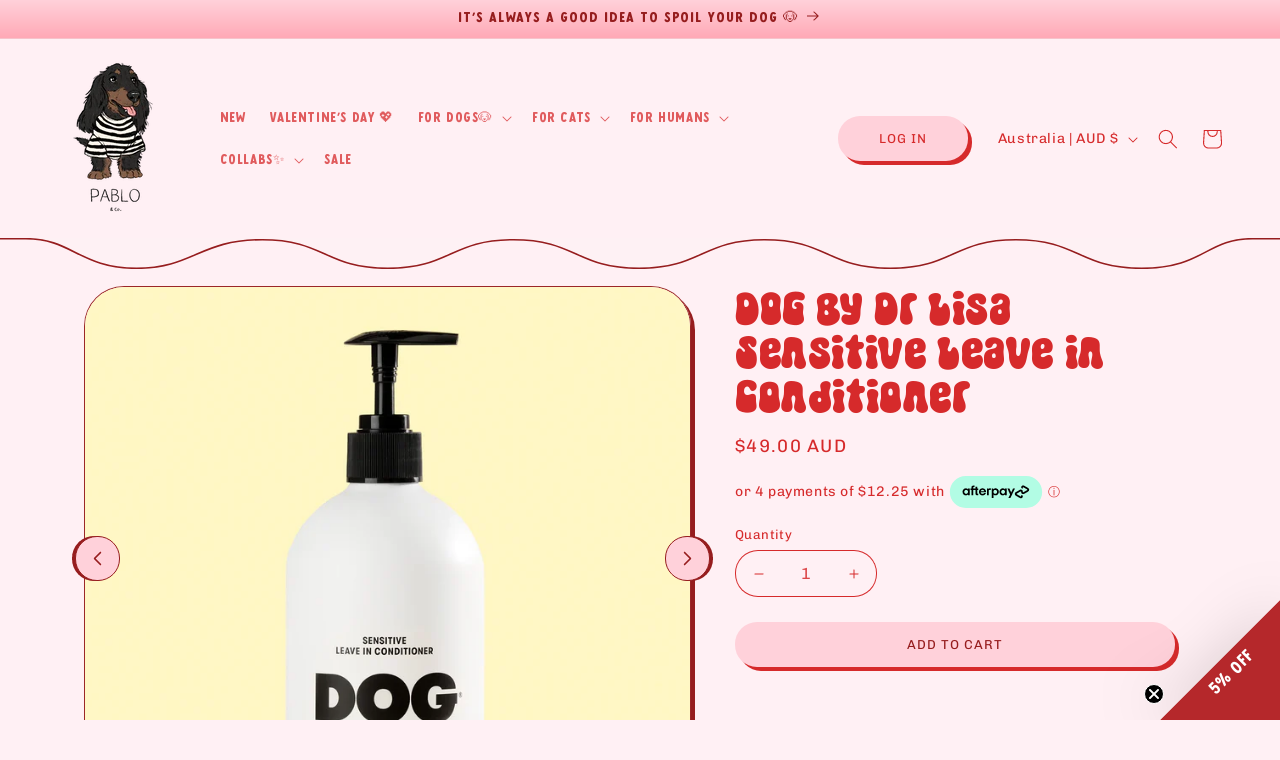

--- FILE ---
content_type: text/html; charset=utf-8
request_url: https://pabloandco.net/variants/40815032795221/?section_id=pickup-availability
body_size: 799
content:
<div id="shopify-section-pickup-availability" class="shopify-section">
<pickup-availability-preview class="pickup-availability-preview"><svg class="icon icon-tick" width="38" height="39" viewBox="0 0 38 39" fill="none" xmlns="http://www.w3.org/2000/svg">
  <rect x="0.5" y="1" width="37" height="37" stroke="#D62A2B"/>
  <path fill-rule="evenodd" clip-rule="evenodd" d="M30.1151 12.1725C30.2947 12.3492 30.3969 12.5899 30.399 12.8418C30.4011 13.0937 30.3031 13.3362 30.1265 13.5158L17.2635 26.5992C17.1742 26.6901 17.0674 26.7621 16.9497 26.8109C16.8319 26.8597 16.7055 26.8843 16.5781 26.8833C16.4506 26.8822 16.3246 26.8555 16.2077 26.8047C16.0908 26.754 15.9853 26.6802 15.8974 26.5878L9.76233 20.1563C9.67625 20.066 9.6088 19.9596 9.56384 19.8432C9.51887 19.7268 9.49728 19.6027 9.50027 19.478C9.50327 19.3532 9.53081 19.2303 9.58132 19.1162C9.63182 19.0021 9.70431 18.8991 9.79463 18.813C9.88495 18.7269 9.99135 18.6595 10.1077 18.6145C10.2241 18.5696 10.3482 18.548 10.473 18.551C10.5977 18.554 10.7206 18.5815 10.8347 18.632C10.9488 18.6825 11.0518 18.755 11.1379 18.8453L16.5947 24.5662L28.7737 12.1839C28.9504 12.0043 29.1911 11.9022 29.443 11.9001C29.6949 11.8979 29.9355 11.9959 30.1151 12.1725Z" fill="#D62A2B"/>
</svg>
<div class="pickup-availability-info"><p class="caption-large">
          Pickup available at <span class="color-foreground">Pablo &amp; Co. Kedron</span>
        </p>
        <p class="caption">Usually ready in 2-4 days</p>
        <button
          id="ShowPickupAvailabilityDrawer"
          class="pickup-availability-button link link--text underlined-link"
          aria-haspopup="dialog"
        >View store information
</button></div>
  </pickup-availability-preview>

  <pickup-availability-drawer
    class="gradient"
    tabindex="-1"
    role="dialog"
    aria-modal="true"
    aria-labelledby="PickupAvailabilityHeading"
  >
    <div class="pickup-availability-header">
      <h2 class="h3 pickup-availability-drawer-title" id="PickupAvailabilityHeading">
        DOG By Dr Lisa Sensitive Leave in Conditioner
      </h2>
      <button class="pickup-availability-drawer-button" type="button" aria-label="Close"><svg
  xmlns="http://www.w3.org/2000/svg"
  aria-hidden="true"
  focusable="false"
  class="icon icon-close"
  fill="none"
  viewBox="0 0 18 17"
>
  <path d="M.865 15.978a.5.5 0 00.707.707l7.433-7.431 7.579 7.282a.501.501 0 00.846-.37.5.5 0 00-.153-.351L9.712 8.546l7.417-7.416a.5.5 0 10-.707-.708L8.991 7.853 1.413.573a.5.5 0 10-.693.72l7.563 7.268-7.418 7.417z" fill="currentColor">
</svg>
</button>
    </div><ul class="pickup-availability-list list-unstyled" role="list" data-store-availability-drawer-content><li class="pickup-availability-list__item">
          <h3 class="h4">Pablo &amp; Co. Kedron</h3>
          <p class="pickup-availability-preview caption-large"><svg class="icon icon-tick" width="38" height="39" viewBox="0 0 38 39" fill="none" xmlns="http://www.w3.org/2000/svg">
  <rect x="0.5" y="1" width="37" height="37" stroke="#D62A2B"/>
  <path fill-rule="evenodd" clip-rule="evenodd" d="M30.1151 12.1725C30.2947 12.3492 30.3969 12.5899 30.399 12.8418C30.4011 13.0937 30.3031 13.3362 30.1265 13.5158L17.2635 26.5992C17.1742 26.6901 17.0674 26.7621 16.9497 26.8109C16.8319 26.8597 16.7055 26.8843 16.5781 26.8833C16.4506 26.8822 16.3246 26.8555 16.2077 26.8047C16.0908 26.754 15.9853 26.6802 15.8974 26.5878L9.76233 20.1563C9.67625 20.066 9.6088 19.9596 9.56384 19.8432C9.51887 19.7268 9.49728 19.6027 9.50027 19.478C9.50327 19.3532 9.53081 19.2303 9.58132 19.1162C9.63182 19.0021 9.70431 18.8991 9.79463 18.813C9.88495 18.7269 9.99135 18.6595 10.1077 18.6145C10.2241 18.5696 10.3482 18.548 10.473 18.551C10.5977 18.554 10.7206 18.5815 10.8347 18.632C10.9488 18.6825 11.0518 18.755 11.1379 18.8453L16.5947 24.5662L28.7737 12.1839C28.9504 12.0043 29.1911 11.9022 29.443 11.9001C29.6949 11.8979 29.9355 11.9959 30.1151 12.1725Z" fill="#D62A2B"/>
</svg>

              Pickup available,
              usually ready in 2-4 days
</p><address class="pickup-availability-address">
            <p>1d/75 Araluen Street<br>Kedron QLD 4031<br>Australia</p>
</address>
        </li></ul>
  </pickup-availability-drawer></div>

--- FILE ---
content_type: text/css
request_url: https://pabloandco.net/cdn/shop/t/26/assets/custom.css?v=131162876790459084041738104216
body_size: 3589
content:
.d-none{display:none!important}.d-block{display:block!important}.d-inline-block{display:inline-block!important}.mx-auto{margin-left:auto!important;margin-right:auto!important}.button{font-size:13px;text-transform:uppercase;border-radius:40px;box-shadow:4px 4px #d62a2b;transition-duration:.4s;transition-property:all;transition-timing-function:cubic-bezier(.4,0,.2,1)}@media screen and (max-width: 749px){.button{width:100%}}.button.button--primary{background:#ffd1da}.button.button--primary:hover{background-color:#d62a2b;color:#fff0f4;box-shadow:0 0 #0000,0 0 #0000,0 0 #0000,0 0 #0000;transform:translate(.125rem,.125rem)}.button.button--secondary{background:#fff0f4;border:1px solid #d62a2b}.button.button--secondary:hover{background-color:#d62a2b;color:#fff0f4;box-shadow:0 0 #0000,0 0 #0000,0 0 #0000,0 0 #0000;transform:translate(.125rem,.125rem)}@media screen and (max-width: 749px){.custom-badge{width:58px;height:63px}}.title__content-left{justify-content:start}.title__content-center{justify-content:center}.title__content-right{justify-content:end}.shopify-policy__container{max-width:var(--page-width);padding:0 5rem 60px}@media screen and (max-width: 989px){.shopify-policy__container{padding:0 3rem 20px}}.shopify-policy__container .shopify-policy__title{text-align:left;padding-top:60px}.shopify-policy__container .shopify-policy__body{padding:20px 0}.gorgias-chat-key-1spa6uy{z-index:3!important}#insta-feed h2{width:fit-content;position:absolute;top:0;z-index:2;background:#fff;color:#961d1e;margin:0;padding:12px 40px;font-weight:400}.yotpo-main-layout .yotpo-head{margin:25px!important}.yotpo-main-layout .yotpo-layout-header-wrapper,.yotpo-main-layout .yotpo-bottom-line-summary{flex-direction:column!important;align-items:center;justify-content:center;gap:10px}.yotpo-main-layout .yotpo-layout-header-wrapper{position:relative}.yotpo-main-layout .yotpo-new-review-btn-wrapper .yotpo-btn-l{width:auto!important}.yotpo-main-layout .yotpo-new-review-btn-wrapper .yotpo-new-review-btn{border-radius:40px;border:1px solid #d62a2b;background:#ffd1da!important;box-shadow:4px 4px #d62a2b;color:#d62a2b!important;font-family:Chivo!important;font-size:13px;font-weight:400!important;letter-spacing:1px;text-transform:uppercase;padding:0 30px}.yotpo-main-layout .yotpo-new-review-btn-wrapper .yotpo-new-review-btn:hover{background-color:#d62a2b;color:#fff0f4;box-shadow:0 0 #0000,0 0 #0000,0 0 #0000,0 0 #0000;transform:translate(.125rem,.125rem)}.yotpo-main-layout .yotpo-bottom-line,.yotpo-main-layout .yotpo-bottom-line-right-panel{padding:0!important;margin:0!important}.yotpo-main-layout .yotpo-vertical-border,.yotpo-main-layout .yotpo-review-border-smooth{display:none!important}.yotpo-main-layout .yotpo-bottom-line-left-panel{font-family:MontelCalifornia!important;font-size:30px!important}.yotpo-main-layout .yotpo-bottom-line-basic-text{font-family:Chivo;line-height:25.8px}.yotpo-main-layout .yotpo-date-format,.yotpo-main-layout .yotpo-date-label,.yotpo-main-layout .yotpo-read-more-text,.yotpo-main-layout .yotpo-reviewer-verified-buyer-text,.yotpo-main-layout .yotpo-reviewer-name,.yotpo-main-layout .yotpo-review-votes-text,.yotpo-main-layout .yotpo-review-votes-number{font-family:Chivo!important}.yotpo-text-container{background-color:#0000!important;height:100%!important;justify-content:center!important;align-items:center!important}.yotpo-text-container .yotpo-text-and-buttons{background-color:#fff0f4!important;padding:4rem 3.5rem 5rem!important;border-radius:40px;border:1px solid #9a0945;background:#fff0f4;box-shadow:3px 3px #9a0945}@media screen and (max-width: 749px){.yotpo-text-container .yotpo-text-and-buttons{width:65%}}.yotpo-text-container .yotpo-text-and-buttons .yotpo-action-buttons-wrapper{display:flex;gap:15px}.yotpo-text-container .yotpo-text-and-buttons .yotpo-action-buttons-wrapper .yotpo-register-link button,.yotpo-text-container .yotpo-text-and-buttons .yotpo-action-buttons-wrapper .yotpo-login-link button{font-family:Chivo;font-size:13px;letter-spacing:.1rem;text-transform:uppercase;border-radius:40px;min-width:unset;max-width:unset;width:100%;box-shadow:4px 4px #d62a2b}.yotpo-text-container .yotpo-text-and-buttons .yotpo-action-buttons-wrapper .yotpo-register-link button:hover,.yotpo-text-container .yotpo-text-and-buttons .yotpo-action-buttons-wrapper .yotpo-login-link button:hover{background-color:#d62a2b!important;color:#fff0f4!important;box-shadow:0 0 #0000,0 0 #0000,0 0 #0000,0 0 #0000;transform:translate(.125rem,.125rem)}.yotpo-text-container .yotpo-text-and-buttons .yotpo-action-buttons-wrapper .yotpo-register-link{width:100%;padding:0}.yotpo-text-container .yotpo-text-and-buttons .yotpo-action-buttons-wrapper .yotpo-register-link button{background:#ffd1da}.yotpo-text-container .yotpo-text-and-buttons .yotpo-action-buttons-wrapper .yotpo-login-link{width:100%}.yotpo-text-container .yotpo-text-and-buttons .yotpo-action-buttons-wrapper .yotpo-login-link button{background:#fff0f4;border:1px solid #d62a2b}.yotpo-sr-bottom-line-summary{flex-direction:row!important}.yotpo-widget-campaign-widget :focus{box-shadow:none!important}.yotpo-title-text,.yotpo-points-balance{font-family:MontelCalifornia!important}.jWokaz{font-size:13px!important;letter-spacing:.1rem!important;text-transform:uppercase;box-shadow:4px 4px #d62a2b;transition:transform .5s ease,box-shadow}.jWokaz:hover{background-color:#d62a2b!important;color:#fff0f4!important;box-shadow:0 0 #0000,0 0 #0000,0 0 #0000,0 0 #0000!important;transform:translate(.125rem,.125rem)}.yotpo-slider-title{font-family:MontelCalifornia!important;color:rgb(var(--color-foreground))!important;line-height:28px!important;letter-spacing:calc(var(--font-heading-scale)*.06rem)!important}@media screen and (max-width: 749px){.product{width:calc(100% + 3rem);margin-left:-1.5rem}.quick-add-modal__content-info .product{width:100%;margin:auto}}@media screen and (min-width: 750px){.product-container{max-width:var(--page-width);margin:0 auto;padding:0 5rem}}.product-container .product-type{font-size:12px;letter-spacing:1.6px;text-transform:uppercase}.product-form form{min-height:7rem;height:100%}@media screen and (max-width: 749px){.template-product .product__media-wrapper{background-color:#ffd1da}.template-product .product-title,.template-product .product-type{text-align:center;color:#961d1e;padding:20px 0 30px}.template-product .product-type{padding-bottom:5rem}.template-product .product__info-wrapper{padding-top:4rem;background-color:#fff0f4}}.color-swatches__wrapper{margin-bottom:2.4rem!important}@media screen and (max-width: 749px){.color-swatches__wrapper{margin-top:0}}.color-swatches__wrapper .color__swatches{display:flex;flex-wrap:wrap;column-gap:5px;row-gap:5px}.color-swatches__wrapper .color__swatches .color__swatch-item{order:2;position:relative}.color-swatches__wrapper .color__swatches .color__swatch-item.active span[style*="background-color:#ffffff;"]{border:none}.color-swatches__wrapper .color__swatches .color__swatch-item span,.color-swatches__wrapper .color__swatches .color__swatch-item img{width:40px;height:40px;display:block;border-radius:50%}.color-swatches__wrapper .color__swatches .color__swatch-item span[style*="background-color:#ffffff;"]{border:1px solid #f8f2eb}.color-swatches__wrapper .color__swatches .color__swatch-item .swatch-title{display:none;position:absolute;left:50%;transform:translate(-50%);white-space:nowrap;color:rgba(var(--color-foreground));font-size:8px}.color-swatches__wrapper .color__swatches .color__swatch-item:hover .swatch-title{display:block}.custom-number-container label{display:flex;align-items:center;gap:10px;padding-bottom:20px;cursor:pointer}.custom-number-container label input{position:absolute;opacity:0;cursor:pointer}.custom-number-container label .checkmark{width:26px;height:26px;background:#ef7c7840;border-radius:2px;position:relative}.custom-checkbox{position:relative;-webkit-user-select:none;user-select:none}.custom-checkbox .checkmark{position:absolute;top:0;left:0;height:25px;width:25px;background:#ef7c7840;border-radius:5px}#actual-checkbox:checked+.custom-number-container .custom-checkbox .checkmark{background-image:url("data:image/svg+xml,%3Csvg class='icon icon-tick' width='38' height='39' viewBox='0 0 38 39' fill='none' xmlns='http://www.w3.org/2000/svg'%3E%3Cpath fill-rule='evenodd' clip-rule='evenodd' d='M30.1151 12.1725C30.2947 12.3492 30.3969 12.5899 30.399 12.8418C30.4011 13.0937 30.3031 13.3362 30.1265 13.5158L17.2635 26.5992C17.1742 26.6901 17.0674 26.7621 16.9497 26.8109C16.8319 26.8597 16.7055 26.8843 16.5781 26.8833C16.4506 26.8822 16.3246 26.8555 16.2077 26.8047C16.0908 26.754 15.9853 26.6802 15.8974 26.5878L9.76233 20.1563C9.67625 20.066 9.6088 19.9596 9.56384 19.8432C9.51887 19.7268 9.49728 19.6027 9.50027 19.478C9.50327 19.3532 9.53081 19.2303 9.58132 19.1162C9.63182 19.0021 9.70431 18.8991 9.79463 18.813C9.88495 18.7269 9.99135 18.6595 10.1077 18.6145C10.2241 18.5696 10.3482 18.548 10.473 18.551C10.5977 18.554 10.7206 18.5815 10.8347 18.632C10.9488 18.6825 11.0518 18.755 11.1379 18.8453L16.5947 24.5662L28.7737 12.1839C28.9504 12.0043 29.1911 11.9022 29.443 11.9001C29.6949 11.8979 29.9355 11.9959 30.1151 12.1725Z' fill='%23D62A2B'/%3E%3C/svg%3E");background-size:contain;background-repeat:no-repeat;background-position:center}#actual-checkbox:checked~.custom-number{display:block}.custom-number{display:none}.custom-number input[type=radio]:nth-of-type(1),.custom-number label:nth-of-type(1),.custom-number select option:first-child{display:none}.label-text{font-size:13px}.quick-add-modal__content-info .product__media-wrapper slider-component:not(.thumbnail-slider--no-slide){margin:0;padding-top:40px}.quick-add-modal__content-info .product__info-wrapper{padding:var(--modal-padding)}.product-popup-modal__content{background-color:#ffa9b6;color:#961d1e}.product-popup-modal__content .product-title,.product-popup-modal__content .subtitle{color:#961d1e}.product-popup-modal__content .subtitle{font-size:12px;line-height:14.4px;letter-spacing:1.6px;text-transform:uppercase}.product-popup-modal__content .size_guide_buttons{display:flex;justify-content:center;margin-bottom:10px}.product-popup-modal__content .size_guide_buttons input[type=radio]{display:none}.product-popup-modal__content .size_guide_buttons input[type=radio]:checked+label{background:#fff0f4;color:#d62a2b}.product-popup-modal__content .size_guide_buttons label{border:1px solid rgba(44,2,20,.08);background:#ffd1da;padding:15px;cursor:pointer;text-align:center;font-size:12px;line-height:14.4px;letter-spacing:1.6px;text-transform:uppercase;transition:background .3s ease,color .3s ease}.product-popup-modal__content .metafield-rich_text_field{background:#fff0f4}.product-popup-modal__content .metafield-rich_text_field ul{margin:0;padding:0;display:flex;justify-content:space-between;list-style:none}.product-popup-modal__content .metafield-rich_text_field ul li{width:100%;padding:17px;border:1px solid rgba(44,2,20,.08);color:#d62a2b;text-align:center;font-size:12px;font-weight:400;line-height:14.4px;letter-spacing:1.6px;text-transform:uppercase}.tables .cm_table,.tables .inch_table{display:none}.collection-list-wrapper .full-unstyled-link{font-family:var(--font-body-family);font-size:16px}.collaboration-tab__nav{display:flex;overflow-x:auto;overflow-y:hidden;white-space:nowrap;scrollbar-width:none;justify-content:center}@media screen and (max-width: 749px){.collaboration-tab__nav{justify-content:left;margin-left:6px}}.collaboration-tab__label{font-family:Soulwave;font-size:62px;line-height:66px;padding:10px 20px;cursor:pointer}.collaboration-tab__label img{width:20rem;height:auto;filter:brightness(0) saturate(100%) invert(12%) sepia(80%) saturate(3204%) hue-rotate(345deg) brightness(99%) contrast(93%)}@media screen and (max-width: 749px){.collaboration-tab__label img{width:16rem}}.collaboration-tab__selector+.collaboration-tab__label:hover{color:#e32c2d;text-shadow:2px 0 #fff,-2px 0 #fff,0 2px #fff,0 -2px #fff,1px 1px #fff,-1px -1px #fff,1px -1px #fff,-1px 1px #fff}.collaboration-tab__selector:checked+.collaboration-tab__label{color:#e32c2d;border-radius:40px 40px 0 0;border-top:1px solid rgba(44,2,20,.08);border-right:1px solid rgba(44,2,20,.08);border-left:1px solid rgba(44,2,20,.08);background-color:#fff0f4}.collaboration-tab__nav::-webkit-scrollbar{display:none}.collaboration-tab__selector{display:none}.collaboration-tab__content{padding:50px 0;background-color:#fff0f4}.collaboration-tab__content .card{border:1px solid rgba(44,2,20,.08);background:#fff}.collaboration-tab__content .card .card__collaboration .card__heading{background:#ffa9b6;color:#961d1e;text-align:center;font-size:24px;padding:20px;border-top-left-radius:40px;border-top-right-radius:40px;min-height:9.75rem;display:flex;align-items:center;justify-content:center}@media screen and (max-width: 749px){.collaboration-tab__content .card .card__collaboration .card__heading{font-size:20px}}.collaboration-tab__content .card .card__collaboration .card__vendor{border-top:1px solid rgba(44,2,20,.08);border-bottom:1px solid rgba(44,2,20,.08);background:#fff0f4;color:#961d1e;text-align:center;font-size:12px;letter-spacing:1.6px;text-transform:uppercase;padding:7px}.collaboration-tab__content .card .card__inner .card__media{border-radius:0}.collaboration-tab__content .card .card__content .card__information{padding-bottom:1rem;padding-top:.5rem}.collaboration-tab__content .card .card__content .card__heading{display:none}.collaboration-tab__content .collection__view-all{padding-top:50px}.template-collection .card .card__inner .card__media{border-bottom-left-radius:unset;border-bottom-right-radius:unset}@media screen and (max-width: 749px){.template-collection{--grid-mobile-horizontal-spacing: 12px}.template-collection .collection{padding:0 6px}.template-collection .product-grid{gap:var(--grid-mobile-horizontal-spacing)}.template-collection .product-grid .grid__item{width:calc(50% - var(--grid-mobile-horizontal-spacing)/2)}}@media screen and (min-width: 750px){.banner__box{border-radius:40px;border:1px solid #9a0945;background:#fff0f4;box-shadow:3px 3px #9a0945}}.logo-slider{overflow:hidden}.logo-slider slider-component{--desktop-margin-left-first-item: 0px}.logo-slider .logo-scroll--wrapper{display:flex}.logo-slider .logo-scroll{display:flex;align-items:center;column-gap:4rem;padding:0 2rem}.logo-slider .logo-scroll img{width:28rem;height:auto}.logo-slider .logo-scroll a img{transition:all .2s ease-in-out}.logo-slider .slider__slide:last-child{margin-right:3rem}.logo-slider .multicolumn-card{padding:20px}.wholesale-contact__fields{display:grid;grid-column-gap:2rem}.wholesale-contact__fields.grid-3{grid-template-columns:repeat(3,1fr)}.wholesale-contact__fields.grid-4{grid-template-columns:repeat(4,1fr)}.wholesale-contact__fields.grid-5{grid-template-columns:repeat(5,1fr)}@media screen and (max-width: 749px){.wholesale-contact__fields.grid-3,.wholesale-contact__fields.grid-4,.wholesale-contact__fields.grid-5{grid-template-columns:repeat(1,1fr)}}.field__container{margin-bottom:1.5rem;margin-top:-5px}.field__container .custom-checkbox{display:flex;gap:20px}.field__container .custom-checkbox label{display:flex;align-items:center;cursor:pointer;gap:8px;position:relative}.field__container .custom-checkbox label input{position:absolute;opacity:0;cursor:pointer}.field__container .custom-checkbox label .checkmark{width:26px;height:26px;background:#ef7c7840;border-radius:2px;position:relative;display:flex;align-items:center;justify-content:center}.field__container .custom-checkbox label .checkmark:before{content:"";display:none;width:15px;height:13px;background-image:url("data:image/svg+xml,%3Csvg class='icon icon-tick' width='38' height='39' viewBox='0 0 38 39' fill='none' xmlns='http://www.w3.org/2000/svg'%3E%3Cpath fill-rule='evenodd' clip-rule='evenodd' d='M30.1151 12.1725C30.2947 12.3492 30.3969 12.5899 30.399 12.8418C30.4011 13.0937 30.3031 13.3362 30.1265 13.5158L17.2635 26.5992C17.1742 26.6901 17.0674 26.7621 16.9497 26.8109C16.8319 26.8597 16.7055 26.8843 16.5781 26.8833C16.4506 26.8822 16.3246 26.8555 16.2077 26.8047C16.0908 26.754 15.9853 26.6802 15.8974 26.5878L9.76233 20.1563C9.67625 20.066 9.6088 19.9596 9.56384 19.8432C9.51887 19.7268 9.49728 19.6027 9.50027 19.478C9.50327 19.3532 9.53081 19.2303 9.58132 19.1162C9.63182 19.0021 9.70431 18.8991 9.79463 18.813C9.88495 18.7269 9.99135 18.6595 10.1077 18.6145C10.2241 18.5696 10.3482 18.548 10.473 18.551C10.5977 18.554 10.7206 18.5815 10.8347 18.632C10.9488 18.6825 11.0518 18.755 11.1379 18.8453L16.5947 24.5662L28.7737 12.1839C28.9504 12.0043 29.1911 11.9022 29.443 11.9001C29.6949 11.8979 29.9355 11.9959 30.1151 12.1725Z' fill='%23D62A2B'/%3E%3C/svg%3E%0A");background-size:cover}.field__container .custom-checkbox label input:checked+.checkmark:before{display:block}.field__container .custom-checkbox label input:checked+.checkmark{background:#ef7c7880}@media screen and (max-width: 749px){.shopify-section.wave-section{width:100%}}.shopify-section.wave-section .wave-divider{position:relative;z-index:2}.shopify-section.wave-section .wave-divider.transparant svg path.st0{fill:none}.shopify-section.wave-section .wave-divider.transparant:before{background-color:none}.shopify-section.wave-section .wave-divider.scheme1 svg path.st0{fill:#fef1f4}.shopify-section.wave-section .wave-divider.scheme1:before{background-color:#fef1f4}.shopify-section.wave-section .wave-divider.scheme2 svg path.st0{fill:#ffd1da}.shopify-section.wave-section .wave-divider.scheme2:before{background-color:#ffd1da}.shopify-section.wave-section .wave-divider.scheme3 svg path.st0{fill:#ffa9b6}.shopify-section.wave-section .wave-divider.scheme3:before{background-color:#ffa9b6}.shopify-section.wave-section .wave-divider:before{content:"";position:absolute;top:-5px;left:0;right:0;height:7px}.shopify-section.wave-section .wave-divider svg{position:absolute;top:0;left:0;right:0;bottom:0;width:100%;min-height:30px}.shopify-section.wave-section .down{transform:scaleY(-1)}.shopify-section.wave-section .wave svg{position:absolute;width:100%;min-height:30px}.footer__blocks-wrapper .footer-block{width:calc(19.33% - var(--grid-desktop-horizontal-spacing)*2/3)}.app-store__container .title{text-align:left;margin:0 0 5px}@media screen and (max-width: 749px){.app-store__container .title{text-align:center}}.header__inline-menu .header__menu-item{font-family:MontelCalifornia}.mega-menu__list{position:relative;background-color:#ffd1da;padding:50px 0;font-family:MontelCalifornia;color:#961d1e;font-size:13px;font-style:normal;font-weight:400;min-height:550px}.mega-menu__list span{padding:10px 50px}.mega-menu__list li{display:flex}.mega-menu__list li .mega-menu__link--level-2{display:flex;align-items:center;gap:10px;width:323px;padding:10px 50px;color:#961d1e;opacity:.75}.mega-menu__list li .mega-menu__link--level-2 svg{width:10px;height:6px;transform:rotate(-90deg)}.mega-menu__list li:hover ul.list-unstyled{position:absolute;top:0;right:0;z-index:1;width:calc(100% - 323px);height:100%;background-color:#fff0f4;padding:50px;overflow-y:auto;overflow-x:hidden;white-space:nowrap;display:block}.mega-menu__list li ul.list-unstyled{display:none}.mega-menu__list li ul.list-unstyled li:hover div.mega-menu__collection-info{position:absolute;top:0;right:0;display:flex;flex-direction:column;row-gap:10px;width:calc(100% - 300px);height:100%;padding:50px}.mega-menu__list .overlay-sqaure{position:absolute;top:0;right:0;width:calc(100% - 323px);height:-webkit-fill-available;background-color:#fff6ed}div.mega-menu__collection-info{display:none}div.mega-menu__collection-info h5{margin:0}div.mega-menu__collection-info p{color:#d62a2b;font-family:var(--font-body-family);font-size:11px;line-height:28.8px;margin:0;text-wrap:initial}div.mega-menu__collection-info p span{padding:0}div.mega-menu__collection-info img{width:-webkit-fill-available;height:400px;object-fit:cover;border-radius:40px;border:1px solid var(--Colours-Solid-Button-Label, #961D1E);box-shadow:3px 3px #961d1e}.mega-menu_image{border-radius:100px;box-shadow:1px 1px #961d1e}.card__variants,.card__variants-mobile{position:absolute;bottom:0;flex-wrap:wrap;gap:10px;justify-content:center;z-index:3;width:100%;padding:10px;background:#ffd1da}.card__variants label,.card__variants-mobile label{min-width:36px;padding:4.5px;font-size:12px;display:inline-flex;align-items:center;justify-content:center;cursor:pointer;background:#fff0f4;border:1px solid #d62b2b}.card__variants label:hover,.card__variants-mobile label:hover{background-color:#ffd1da}.card__variants label.card__variants-sold-out,.card__variants-mobile label.card__variants-sold-out{opacity:.2;pointer-events:none}.card__variants{display:none}@media screen and (min-width: 750px){.card-wrapper:hover .card__variants{display:flex}}.card__variants-mobile{display:flex;right:12px;bottom:12px;width:fit-content;padding:10px;cursor:pointer;background-color:#ffa9b6;opacity:1}.card__variants-mobile svg{width:16px;height:16px}@media screen and (min-width: 768px){.card__variants-mobile{display:none}}cart-drawer cart-drawer-items{display:flex;flex-direction:column;justify-content:space-between}cart-drawer cart-drawer-items slider-component .slider__slide{width:50%}cart-drawer .card__variants-mobile{display:flex}.product-media-container .icon-sale{position:absolute;top:1.5rem;right:1.5rem}.desktop-slider-button{display:flex;justify-content:space-between;position:absolute;width:105%;margin:0 auto;top:45%;left:-15px;z-index:3}.desktop-slider-button .button-next,.desktop-slider-button .button-previous{display:flex;align-items:center;padding:17px 14px;border-radius:40px;border:1px solid #961d1e;background:#ffd1da;box-shadow:0 3px #961d1e;cursor:pointer}.desktop-slider-button .button-next .icon,.desktop-slider-button .button-previous .icon{width:15px;height:9px;color:#961d1e}.desktop-slider-button .button-previous{transform:rotate(90deg)}.desktop-slider-button .button-next{transform:rotate(-90deg)}
/*# sourceMappingURL=/cdn/shop/t/26/assets/custom.css.map?v=131162876790459084041738104216 */


--- FILE ---
content_type: text/javascript; charset=utf-8
request_url: https://pabloandco.net/products/dog-by-dr-lisa-sensitive-leave-in-conditioner.js
body_size: 2567
content:
{"id":7009508655189,"title":"DOG By Dr Lisa Sensitive Leave in Conditioner","handle":"dog-by-dr-lisa-sensitive-leave-in-conditioner","description":"\u003cdiv class=\"main-box\" data-mce-fragment=\"1\"\u003e\n\u003cp id=\"isPasted\" data-mce-fragment=\"1\"\u003eLet’s talk about skin barriers. A healthy one provides protection from allergens, germs and chemicals. But when dogs have sensitive skin, allergies and infections, the skin barrier can be damaged, leading to an ongoing cycle of dryness, itching and inflammation. \u003c\/p\u003e\n\u003cp data-mce-fragment=\"1\"\u003eThat’s where this fragrance-free, no-rinse conditioner comes in. It’s formulated to calm, repair and protect the skin barrier with healing ingredients like sphingolipids and phospholipids (yes, we know they sound like another language, but the skin will understand). And being a conditioner,  it’ll also make your dog’s coat soft and tangle-free. What’s not to love?\u003c\/p\u003e\n\u003c\/div\u003e\n\u003ch4 class=\"ac-title active\" data-mce-fragment=\"1\"\u003eWHY YOU’LL LOVE IT?\u003c\/h4\u003e\n\u003cdiv class=\"acco-block\" data-mce-fragment=\"1\"\u003e\n\u003cul data-mce-fragment=\"1\"\u003e\n\u003cli data-mce-fragment=\"1\"\u003eSuitable for dogs with allergies and sensitive skin\u003c\/li\u003e\n\u003cli data-mce-fragment=\"1\"\u003eFragrance-free extra mild formulation\u003c\/li\u003e\n\u003cli data-mce-fragment=\"1\"\u003eContains deeply moisturising and repairing ingredients to soothe the skin\u003c\/li\u003e\n\u003cli data-mce-fragment=\"1\"\u003eUse after rinsing, wiping and washing\u003c\/li\u003e\n\u003cli data-mce-fragment=\"1\"\u003ePlant-based\u003c\/li\u003e\n\u003cli data-mce-fragment=\"1\"\u003e100% biodegradable\u003c\/li\u003e\n\u003cli data-mce-fragment=\"1\"\u003eVegan friendly\u003c\/li\u003e\n\u003cli data-mce-fragment=\"1\"\u003eRecyclable and refillable aluminium bottle\u003c\/li\u003e\n\u003cli data-mce-fragment=\"1\"\u003eNot tested on animals, just lovingly used on them\u003c\/li\u003e\n\u003cli data-mce-fragment=\"1\"\u003eRecommended and used by vets - especially Dr Lisa Chimes\u003c\/li\u003e\n\u003c\/ul\u003e\n\u003c\/div\u003e\n\u003ch4 class=\"ac-title active\" data-mce-fragment=\"1\"\u003eINGREDIENTS:\u003c\/h4\u003e\n\u003cdiv class=\"acco-block active\" data-mce-fragment=\"1\"\u003e\n\u003cp data-mce-fragment=\"1\"\u003e\u003cstrong data-mce-fragment=\"1\"\u003eWhat’s in it?\u003c\/strong\u003e\u003c\/p\u003e\n\u003cp id=\"isPasted\" data-mce-fragment=\"1\"\u003eAqua (water’s fancy name), Helianthus Annuus (Sunflower) Seed Oil, Cetearyl Alcohol (natural fatty alcohol that moisturises and emulsifies), Behentrimonium Chloride (natural conditioning agent), Glyceryl Stearate (natural emulsifier), Glycerin (natural moisturising agent), Sphingolipids (skin barrier replenishing agent), Organic Olea Europaea (Olive) Fruit Oil, Simmondsia Chinensis (Jojoba) Seed Oil, Organic Cocos Nucifera (Coconut) Oil, Beta Glucan (natural soothing agent), Panthenol (natural moisturising agent), Tocopherol (Vitamin E), Cetyl Alcohol (natural fatty alcohol that moisturises and emulsifies), Pentylene Glycol (natural hydrating agent), Phospholipids (skin barrier replenishing agent), Sodium Hydroxide (tiny amount of buffer to maintain the correct pH), Benzyl Alcohol\/Dehydroacetic Acid\/p-Anisic Acid (tiny amounts of organic-approved preservatives to stop germ growth), Sodium Citrate (tiny amount of buffer to maintain the correct pH).\u003c\/p\u003e\n\u003cp id=\"isPasted\" data-mce-fragment=\"1\"\u003e\u003cstrong data-mce-fragment=\"1\"\u003eWhat’s not?\u003c\/strong\u003e\u003c\/p\u003e\n\u003cp id=\"isPasted\" data-mce-fragment=\"1\"\u003eDoes not contain: parabens, PEGS, phenoxyethanol, phthalates, SLS, SLES, petrolatum, mineral oils, silicones, MEA, DEA, TEA, EDTA, propylene glycol, synthetic fragrances\/colours or animal products.\u003c\/p\u003e\n\u003c\/div\u003e\n\u003ch4 class=\"ac-title active\" data-mce-fragment=\"1\"\u003eHOW TO USE?\u003c\/h4\u003e\n\u003cdiv class=\"acco-block active\" data-mce-fragment=\"1\"\u003e\n\u003cp id=\"isPasted\" data-mce-fragment=\"1\"\u003eWET PALMS AND APPLY A PEA-SIZED AMOUNT TO YOUR HAND (USE A LITTLE MORE FOR BIGGER DOGS). RUB PALMS TOGETHER AND USE FINGERS TO SPREAD THROUGH THE COAT, JUST LIKE YOU WOULD WITH YOUR OWN HAIR PRODUCTS. ONCE EVENLY SPREAD, GENTLY MASSAGE DOWN TO THE SKIN FOR MAXIMUM EFFECTIVENESS. BRUSH COAT THOROUGHLY AFTER APPLICATION TO HELP DISPERSE PRODUCT. ADD MORE CONDITIONER IF NEEDED, ESPECIALLY FOR EXTRA DRY AREAS. NO NEED TO RINSE OUT.  ALLOW TO DRY NATURALLY OR FOLLOW WITH A GENTLE BLOW DRY FOR THOSE WITH THICKER COATS.  APPLY CONDITIONER AFTER RINSING, WASHING OR WIPING. IF THE SKIN IS ITCHY, RED, OOZING OR PAINFUL, VISIT YOUR VETERINARIAN. WE ALWAYS RECOMMEND PATCH-TESTING ON AN AREA OF NORMAL SKIN FIRST.\u003c\/p\u003e\n\u003c\/div\u003e","published_at":"2024-10-23T13:12:11+10:00","created_at":"2024-04-16T14:18:41+10:00","vendor":"Pablo \u0026 Co. Boutique","type":"Grooming Essentials","tags":[],"price":4900,"price_min":4900,"price_max":4900,"available":true,"price_varies":false,"compare_at_price":0,"compare_at_price_min":0,"compare_at_price_max":0,"compare_at_price_varies":false,"variants":[{"id":40815032795221,"title":"Default Title","option1":"Default Title","option2":null,"option3":null,"sku":"PABLO8561","requires_shipping":true,"taxable":true,"featured_image":null,"available":true,"name":"DOG By Dr Lisa Sensitive Leave in Conditioner","public_title":null,"options":["Default Title"],"price":4900,"weight":400,"compare_at_price":0,"inventory_management":"shopify","barcode":"00008669","quantity_rule":{"min":1,"max":null,"increment":1},"quantity_price_breaks":[],"requires_selling_plan":false,"selling_plan_allocations":[]}],"images":["\/\/cdn.shopify.com\/s\/files\/1\/1879\/1395\/files\/LIC-DOGSensitiveRangeonYellow0556_jpg.webp?v=1713241180","\/\/cdn.shopify.com\/s\/files\/1\/1879\/1395\/files\/LIC-with-Mini-DOG-Sensitive-Range-on-Yellow0556_741x_jpg.webp?v=1713241182","\/\/cdn.shopify.com\/s\/files\/1\/1879\/1395\/files\/LICInstructions-DOGSensitiveRangeonYellow0556_741x_jpg.webp?v=1713241181"],"featured_image":"\/\/cdn.shopify.com\/s\/files\/1\/1879\/1395\/files\/LIC-DOGSensitiveRangeonYellow0556_jpg.webp?v=1713241180","options":[{"name":"Title","position":1,"values":["Default Title"]}],"url":"\/products\/dog-by-dr-lisa-sensitive-leave-in-conditioner","media":[{"alt":null,"id":23707277787221,"position":1,"preview_image":{"aspect_ratio":0.8,"height":2048,"width":1638,"src":"https:\/\/cdn.shopify.com\/s\/files\/1\/1879\/1395\/files\/LIC-DOGSensitiveRangeonYellow0556_jpg.webp?v=1713241180"},"aspect_ratio":0.8,"height":2048,"media_type":"image","src":"https:\/\/cdn.shopify.com\/s\/files\/1\/1879\/1395\/files\/LIC-DOGSensitiveRangeonYellow0556_jpg.webp?v=1713241180","width":1638},{"alt":null,"id":23707277819989,"position":2,"preview_image":{"aspect_ratio":0.8,"height":926,"width":741,"src":"https:\/\/cdn.shopify.com\/s\/files\/1\/1879\/1395\/files\/LIC-with-Mini-DOG-Sensitive-Range-on-Yellow0556_741x_jpg.webp?v=1713241182"},"aspect_ratio":0.8,"height":926,"media_type":"image","src":"https:\/\/cdn.shopify.com\/s\/files\/1\/1879\/1395\/files\/LIC-with-Mini-DOG-Sensitive-Range-on-Yellow0556_741x_jpg.webp?v=1713241182","width":741},{"alt":null,"id":23707277852757,"position":3,"preview_image":{"aspect_ratio":0.8,"height":926,"width":741,"src":"https:\/\/cdn.shopify.com\/s\/files\/1\/1879\/1395\/files\/LICInstructions-DOGSensitiveRangeonYellow0556_741x_jpg.webp?v=1713241181"},"aspect_ratio":0.8,"height":926,"media_type":"image","src":"https:\/\/cdn.shopify.com\/s\/files\/1\/1879\/1395\/files\/LICInstructions-DOGSensitiveRangeonYellow0556_741x_jpg.webp?v=1713241181","width":741}],"requires_selling_plan":false,"selling_plan_groups":[]}

--- FILE ---
content_type: application/javascript; charset=utf-8
request_url: https://cdn-widgetsrepository.yotpo.com/v1/loader/lQECTXBwSqcal-RjBLiRkw
body_size: 61509
content:

if (typeof (window) !== 'undefined' && window.performance && window.performance.mark) {
  window.performance.mark('yotpo:loader:loaded');
}
var yotpoWidgetsContainer = yotpoWidgetsContainer || { guids: {} };
(function(){
    var guid = "lQECTXBwSqcal-RjBLiRkw";
    var loader = {
        loadDep: function (link, onLoad, strategy) {
            var script = document.createElement('script');
            script.onload = onLoad || function(){};
            script.src = link;
            if (strategy === 'defer') {
                script.defer = true;
            } else if (strategy === 'async') {
                script.async = true;
            }
            script.setAttribute("type", "text/javascript");
            script.setAttribute("charset", "utf-8");
            document.head.appendChild(script);
        },
        config: {
            data: {
                guid: guid
            },
            widgets: {
            
                "1090980": {
                    instanceId: "1090980",
                    instanceVersionId: "353456635",
                    templateAssetUrl: "https://cdn-widgetsrepository.yotpo.com/widget-assets/widget-offline-redemptions/app.v1.6.8-7306.js",
                    cssOverrideAssetUrl: "",
                    customizationCssUrl: "",
                    customizations: {
                      "auth-button-button-color": "#233e20",
                      "auth-button-font-size": "18px",
                      "auth-button-type": "filled_rectangle",
                      "auth-screen-button-text": "SEND",
                      "auth-screen-footer-sign-up-href": "Sign Up",
                      "auth-screen-footer-sign-up-text": "Don’t have an account?",
                      "auth-screen-header": "Earn Points. Get Rewards.",
                      "auth-screen-subheader": "Use your points to get discount codes to use in-store! first, we will need to identify you using your email",
                      "background-image-url": "https://cdn-widget-assets.yotpo.com/static_assets/lQECTXBwSqcal-RjBLiRkw/images/image_2025_05_14_06_44_17_057",
                      "cancel-redemption-approve-text": "YES",
                      "cancel-redemption-avoid-text": "NO",
                      "cancel-redemption-enabled": false,
                      "cancel-redemption-request-submitted-text": "REQUEST SUBMITTED",
                      "cancel-redemption-text": "RETURN COUPON",
                      "cancel-redemption-verification-text": "ARE YOU SURE ?",
                      "for-points-connector-text": "FOR",
                      "merchant-redirect-url": "https://pabloandco.net/pages/loyalty-rewards",
                      "points-redeemed-action-text": "SHOW CODE TO CLERK",
                      "points-redeemed-button-text": "THANKS!",
                      "points-redeemed-header": "Points Redeemed!",
                      "points-redemption-cancel-button-text": "CANCEL",
                      "points-redemption-confirm-button-text": "YES, PLEASE",
                      "points-redemption-failed-button-text": "GO BACK",
                      "points-redemption-failed-header": "Points Redemption Failed",
                      "points-redemption-pending-header": "WAITING FOR YOUR COUPON CODE..",
                      "points-redemption-started-header": "ARE YOU SURE YOU WANT TO USE THIS COUPON?",
                      "primary-font-color": "#FFD1DAFF",
                      "primary-font-name-and-url": "Roboto#https://fonts.googleapis.com/css?family=Roboto\u0026display=swap",
                      "primary-font-size": "22px",
                      "primary-font-weight": "medium",
                      "redeem-button-text": "REDEEM POINTS",
                      "redeemed-coupons-href-text": "Redeemed Coupons",
                      "redeemed-coupons-popup-title": "Your Previous Coupons",
                      "redemption-option-cost-text": "FOR {{cost_in_points}} POINTS",
                      "redemption-options-header": "CHOOSE A COUPON TO REDEEM",
                      "redemption-options-no-coupons-header": "NO AVAILABLE COUPONS",
                      "secondary-font-color": "#FFD1DAFF",
                      "secondary-font-name-and-url": "Nunito Sans#https://fonts.googleapis.com/css?family=Nunito+Sans\u0026display=swap",
                      "secondary-font-size": "15px",
                      "secondary-font-weight": "regural",
                      "user-icon": "default",
                      "wadmin-screen-preferences-choose-sreen": "customer_login"
                    },
                    staticContent: {
                      "accountRegistrationUrl": "/account/register",
                      "isHidden": false,
                      "isShopifyNewAccountsVersion": false,
                      "merchantId": "201540",
                      "platformName": "shopify",
                      "storeId": "rlpjSHaZmZO75uM18c7V0JTe56CFwfN6x6nAB6Rl"
                    },
                    className: "OfflineRedemptionsWidget",
                    dependencyGroupId: null
                },
            
                "1050217": {
                    instanceId: "1050217",
                    instanceVersionId: "466771394",
                    templateAssetUrl: "https://cdn-widgetsrepository.yotpo.com/widget-assets/widget-product-points/app.v0.3.39-7484.js",
                    cssOverrideAssetUrl: "",
                    customizationCssUrl: "",
                    customizations: {
                      "icon-color": "rgba(214,42,43,1)",
                      "icon-type": "defaultIcon",
                      "logged-in-non-member-confirmation-text": "You’re now a member of our rewards program!",
                      "logged-in-non-member-popover-background-color": "#FFD1DAFF",
                      "logged-in-non-member-popover-button-color": "#FFD1DAFF",
                      "logged-in-non-member-popover-button-style": 11,
                      "logged-in-non-member-popover-button-text-color": "#FFFFFFFF",
                      "logged-in-non-member-popover-disclaimer-text-size": "8px",
                      "logged-in-non-member-popover-text-color": "#FFFFFFFF",
                      "logged-in-non-member-popover-title-text": "You’re a step away from rewards!",
                      "logged-in-non-member-popover-title-text-size": "16px",
                      "logged-in-non-member-text": "Use **{{points_amount}} points** to show how many points a product will cost. Use the [Complete program signup] brackets for the CTA.",
                      "logged-in-text": "Earn **{{points_amount}} points** for this product with [Pablo \u0026 Co. Boutique Rewards](http://pabloandco.net/pages/rewards)",
                      "logged-out-text": "Earn **{{points_amount}} points** for this product. [Log in or sign up](https://pabloandco.net/account/login)",
                      "non-member-rewards-disclaimer-text": "I agree to the program’s [terms](http://example.net/terms) and [privacy policy](http://example.net/privacy-policy)",
                      "non-member-rewards-join-button-text": "Complete program signup",
                      "show-background-enabled": false,
                      "view-background-color": "#FFF8F9FF",
                      "view-link-color": "rgba(150,29,30,1)",
                      "view-link-style-underline": true,
                      "view-points-color": "rgba(214,42,43,1)",
                      "view-primary-font": "Chivo@400|https://cdn-widgetsrepository.yotpo.com/web-fonts/css/chivo/v1/chivo_400.css",
                      "view-secondary-font": "Chivo@400|https://cdn-widgetsrepository.yotpo.com/web-fonts/css/chivo/v1/chivo_400.css",
                      "view-text-color": "rgba(214,42,43,1)",
                      "view-text-size": "12px"
                    },
                    staticContent: {
                      "cssEditorEnabled": true,
                      "currency": "AUD",
                      "isHidden": false,
                      "isOptInFlowEnabled": false,
                      "isShopifyNewAccountsVersion": false,
                      "merchantId": "201540",
                      "platformName": "shopify",
                      "storeId": "rlpjSHaZmZO75uM18c7V0JTe56CFwfN6x6nAB6Rl",
                      "storeLoginUrl": "https://pabloandco.net/account/login"
                    },
                    className: "ProductPoints",
                    dependencyGroupId: null
                },
            
                "965044": {
                    instanceId: "965044",
                    instanceVersionId: "356735278",
                    templateAssetUrl: "https://cdn-widgetsrepository.yotpo.com/widget-assets/widget-visual-redemption/app.v1.1.5-7351.js",
                    cssOverrideAssetUrl: "",
                    customizationCssUrl: "",
                    customizations: {
                      "description-color": "#6C6C6C",
                      "description-font-size": "16",
                      "headline-color": "#000000",
                      "headline-font-size": "26",
                      "layout-add-background": "true",
                      "layout-background-color": "#F6F1EE",
                      "primary-font-name-and-url": "Poppins@600|https://cdn-widgetsrepository.yotpo.com/web-fonts/css/poppins/v1/poppins_600.css",
                      "redemption-1-displayname": "Tile 1",
                      "redemption-1-settings-cost": "0 points",
                      "redemption-1-settings-cost-color": "#6C6C6C",
                      "redemption-1-settings-cost-font-size": "16",
                      "redemption-1-settings-frame-color": "#BCBCBC",
                      "redemption-1-settings-reward": "$0 off",
                      "redemption-1-settings-reward-color": "#000000",
                      "redemption-1-settings-reward-font-size": "20",
                      "redemption-2-displayname": "Tile 2",
                      "redemption-2-settings-cost": "0 points",
                      "redemption-2-settings-cost-color": "#6C6C6C",
                      "redemption-2-settings-cost-font-size": "16",
                      "redemption-2-settings-frame-color": "#BCBCBC",
                      "redemption-2-settings-reward": "$0 off",
                      "redemption-2-settings-reward-color": "#000000",
                      "redemption-2-settings-reward-font-size": "20",
                      "redemption-3-displayname": "Tile 3",
                      "redemption-3-settings-cost": "0 points",
                      "redemption-3-settings-cost-color": "#6C6C6C",
                      "redemption-3-settings-cost-font-size": "16",
                      "redemption-3-settings-frame-color": "#BCBCBC",
                      "redemption-3-settings-reward": "$0 off",
                      "redemption-3-settings-reward-color": "#000000",
                      "redemption-3-settings-reward-font-size": "20",
                      "redemption-523650-displayname": "Tile4 (523650)",
                      "redemption-523650-settings-cost": "0 points",
                      "redemption-523650-settings-cost-color": "#6C6C6C",
                      "redemption-523650-settings-cost-font-size": "16",
                      "redemption-523650-settings-frame-color": "#BCBCBC",
                      "redemption-523650-settings-reward": "$0 off",
                      "redemption-523650-settings-reward-color": "#000000",
                      "redemption-523650-settings-reward-font-size": "22",
                      "rule-color": "#000000",
                      "rule-dots-color": "#6C6C6C",
                      "rule-font-size": "16",
                      "secondary-font-name-and-url": "Poppins@400|https://cdn-widgetsrepository.yotpo.com/web-fonts/css/poppins/v1/poppins_400.css",
                      "selected-extensions": [
                        "1",
                        "2",
                        "3",
                        "523650"
                      ],
                      "view-layout": "full-layout",
                      "visual-redemption-description": "Redeeming your points is easy! Just log in, and choose an eligible reward at checkout.",
                      "visual-redemption-headline": "How to Use Your Points",
                      "visual-redemption-rule": "100 points equals $1"
                    },
                    staticContent: {
                      "cssEditorEnabled": true,
                      "currency": "USD",
                      "isHidden": true,
                      "isMultiCurrencyEnabled": false,
                      "isShopifyNewAccountsVersion": false,
                      "platformName": "shopify",
                      "storeId": "rlpjSHaZmZO75uM18c7V0JTe56CFwfN6x6nAB6Rl"
                    },
                    className: "VisualRedemptionWidget",
                    dependencyGroupId: 2
                },
            
                "965043": {
                    instanceId: "965043",
                    instanceVersionId: "323137489",
                    templateAssetUrl: "https://cdn-widgetsrepository.yotpo.com/widget-assets/widget-referral-widget/app.v2.5.2-6438.js",
                    cssOverrideAssetUrl: "https://cdn-widget-assets.yotpo.com/ReferralWidget/lQECTXBwSqcal-RjBLiRkw/css-overrides/css-overrides.2024_09_11_04_20_16_290.css",
                    customizationCssUrl: "",
                    customizations: {
                      "background-color": "rgba(255,209,218,1)",
                      "background-image-url": "",
                      "customer-email-view-button-text": "sign up",
                      "customer-email-view-description": "Give your friend $15 off their first purchase of $120 or more, and get $15 for each successful referral",
                      "customer-email-view-header": "",
                      "customer-email-view-input-placeholder": "Your email address",
                      "customer-email-view-title": "Give $15, get $15",
                      "customer-name-view-input-placeholder": "Your first name",
                      "default-toggle": true,
                      "description-color": "rgba(150,29,30,1)",
                      "description-font-size": "16px",
                      "final-view-button-text": "REFER MORE FRIENDS",
                      "final-view-description": "Remind your friends to check their email",
                      "final-view-error-description": "We were unable to share the referral link. Go back to the previous step to try again.",
                      "final-view-error-text": "GO BACK",
                      "final-view-error-title": "Something went wrong",
                      "final-view-title": "THANKS FOR REFERRING",
                      "fonts-primary-font-name-and-url": "Soul Wave@400|https://cdn-widgetsrepository.yotpo.com/brandkit/custom-fonts/rlpjSHaZmZO75uM18c7V0JTe56CFwfN6x6nAB6Rl/soulwave/soulwave(1)-1-400.css",
                      "fonts-secondary-font-name-and-url": "Chivo@400|https://cdn-widgetsrepository.yotpo.com/web-fonts/css/chivo/v1/chivo_400.css",
                      "header-color": "rgba(214,42,43,1)",
                      "header-font-size": "16px",
                      "main-share-option-desktop": "main_share_email",
                      "main-share-option-mobile": "main_share_sms",
                      "next-button-background-color": "#FFD1DAFF",
                      "next-button-font-size": "16px",
                      "next-button-size": "standard",
                      "next-button-text-color": "rgba(150,29,30,1)",
                      "next-button-type": "rounded_filled_rectangle",
                      "primary-font-name-and-url": "Soul Wave@400|https://cdn-widgetsrepository.yotpo.com/brandkit/custom-fonts/rlpjSHaZmZO75uM18c7V0JTe56CFwfN6x6nAB6Rl/soulwave/soulwave(1)-1-400.css",
                      "referral-history-completed-points-text": "{{points}} POINTS",
                      "referral-history-completed-status-type": "text",
                      "referral-history-confirmed-status": "Completed",
                      "referral-history-pending-status": "Pending",
                      "referral-history-redeem-text": "You can redeem your points for a reward, or apply your reward code at checkout.",
                      "referral-history-sumup-line-points-text": "{{points}} POINTS",
                      "referral-history-sumup-line-text": "Your Rewards",
                      "referral-views-button-text": "Next",
                      "referral-views-copy-link-button-text": "Copy link",
                      "referral-views-description": "Give your friends $15 off their first order of $120 or more, and get $15 for each successful referral.",
                      "referral-views-email-share-body": "How does a discount off your first order at {{company_name}} sound? Use the link below and once you've shopped, I'll get a reward too.\n{{referral_link}}",
                      "referral-views-email-share-subject": "Discount to a Store You'll Love!",
                      "referral-views-email-share-type": "marketing_email",
                      "referral-views-friends-input-placeholder": "Friend’s email address",
                      "referral-views-header": "Refer a Friend",
                      "referral-views-personal-email-button-text": "Share via email",
                      "referral-views-sms-button-text": "Share via SMS",
                      "referral-views-title": "GIVE $15, GET $15",
                      "referral-views-whatsapp-button-text": "Share via WhatsApp",
                      "secondary-font-name-and-url": "Chivo@400|https://cdn-widgetsrepository.yotpo.com/web-fonts/css/chivo/v1/chivo_400.css",
                      "share-allow-copy-link": true,
                      "share-allow-email": true,
                      "share-allow-facebook": true,
                      "share-allow-sms": true,
                      "share-allow-twitter": true,
                      "share-allow-whatsapp": true,
                      "share-facebook-header": "Get a discount and shop today!",
                      "share-facebook-image-url": "",
                      "share-icons-color": "black",
                      "share-settings-copyLink": true,
                      "share-settings-default-checkbox": true,
                      "share-settings-default-mobile-checkbox": true,
                      "share-settings-email": true,
                      "share-settings-facebook": true,
                      "share-settings-fbMessenger": true,
                      "share-settings-mobile-copyLink": true,
                      "share-settings-mobile-email": true,
                      "share-settings-mobile-facebook": true,
                      "share-settings-mobile-fbMessenger": true,
                      "share-settings-mobile-sms": true,
                      "share-settings-mobile-twitter": true,
                      "share-settings-mobile-whatsapp": true,
                      "share-settings-twitter": true,
                      "share-settings-whatsapp": true,
                      "share-sms-message": "I love {{company_name}}! Shop using my link to get a discount {{referral_link}}",
                      "share-twitter-message": "These guys are great! Get a discount using my link: ",
                      "share-whatsapp-message": "I love {{company_name}}! Shop using my link to get a discount {{referral_link}}",
                      "tab-size": "small",
                      "tab-type": "lower_line",
                      "tab-view-primary-tab-text": "Refer a Friend",
                      "tab-view-secondary-tab-text": "Your Referrals",
                      "tile-color": "rgba(255,209,218,1)",
                      "title-color": "rgba(150,29,30,1)",
                      "title-font-size": "40px",
                      "view-exit-intent-enabled": false,
                      "view-exit-intent-mobile-timeout-ms": 10000,
                      "view-is-popup": false,
                      "view-layout": "centered",
                      "view-popup-delay-ms": 0,
                      "view-show-customer-name": "false",
                      "view-show-popup-on-exit": false,
                      "view-show-referral-history": false,
                      "view-table-rectangular-dark-pending-color": "rgba( 0, 0, 0, 0.6 )",
                      "view-table-rectangular-light-pending-color": "#FFFFFF",
                      "view-table-selected-color": "#0F8383",
                      "view-table-theme": "dark",
                      "view-table-type": "lines",
                      "wadmin-text-and-share-choose-sreen": "step_1"
                    },
                    staticContent: {
                      "companyName": "Pablo \u0026 Co. Boutique",
                      "cssEditorEnabled": true,
                      "currency": "USD",
                      "hasPrimaryFontsFeature": true,
                      "isHidden": false,
                      "isMultiCurrencyEnabled": false,
                      "merchantId": "201540",
                      "migrateTabColorToBackground": true,
                      "platformName": "shopify",
                      "referralHistoryEnabled": true,
                      "referralHost": "http://rwrd.io"
                    },
                    className: "ReferralWidget",
                    dependencyGroupId: 2
                },
            
                "965042": {
                    instanceId: "965042",
                    instanceVersionId: "318583434",
                    templateAssetUrl: "https://cdn-widgetsrepository.yotpo.com/widget-assets/widget-vip-tiers/app.v2.2.1-5837.js",
                    cssOverrideAssetUrl: "https://cdn-widget-assets.yotpo.com/VipTiersWidget/lQECTXBwSqcal-RjBLiRkw/css-overrides/css-overrides.2024_11_20_10_08_25_031.css",
                    customizationCssUrl: "",
                    customizations: {
                      "background-color": "rgba(255,240,244,1)",
                      "background-enabled": "true",
                      "benefits-font-size": "14px",
                      "benefits-icon-color": "#FFD1DAFF",
                      "benefits-icon-type": "custom",
                      "benefits-icon-url": "https://cdn-widget-assets.yotpo.com/static_assets/lQECTXBwSqcal-RjBLiRkw/images/image_2024_09_11_03_54_03_392",
                      "benefits-text-color": "rgba(214,42,43,1)",
                      "card-background-border-color": "#BCBCBC",
                      "card-background-color": "#FFFFFF",
                      "card-background-shadow": "false",
                      "card-separator-color": "#BCBCBC",
                      "card-separator-enabled": "false",
                      "current-status-bg-color": "#FFF0F4FF",
                      "current-status-tag": "false",
                      "current-status-text": "Current status",
                      "current-status-text-color": "rgba(150,29,30,1)",
                      "current-tier-border-color": "rgba(0,0,0,0)",
                      "grid-lines-color": "rgba(214,42,43,1)",
                      "headline-font-size": 40,
                      "headline-text-color": "rgba(214,42,43,1)",
                      "layout": "grid",
                      "primary-font-name-and-url": "Soul Wave@400|https://cdn-widgetsrepository.yotpo.com/brandkit/custom-fonts/rlpjSHaZmZO75uM18c7V0JTe56CFwfN6x6nAB6Rl/soulwave/soulwave(1)-1-400.css",
                      "progress-bar-current-status": "{{amount_spent}} Spent",
                      "progress-bar-enabled": "true",
                      "progress-bar-headline-font-size": "14px",
                      "progress-bar-primary-color": "rgba(150,29,30,1)",
                      "progress-bar-secondary-color": "#FFD1DAFF",
                      "progress-bar-summary-current": "You have officially entered the {{current_vip_tier_name}} tier",
                      "progress-bar-summary-font-size": "14px",
                      "progress-bar-summary-maintain": "Spend {{spend_needed}} by {{tier_expiration_date}} to maintain {{current_vip_tier_name}}",
                      "progress-bar-summary-next": "Spend {{spend_needed}} to unlock {{next_vip_tier_name}}.",
                      "progress-bar-tier-status": "Tier status",
                      "progress-bar-you": "YOU",
                      "secondary-font-name-and-url": "Chivo@400|https://cdn-widgetsrepository.yotpo.com/web-fonts/css/chivo/v1/chivo_400.css",
                      "selected-extensions": [
                        "29232",
                        "29233",
                        "29234",
                        "29235"
                      ],
                      "show-less-text": "- See less",
                      "show-more-text": "+ See more",
                      "tier-spacing": "small",
                      "tiers-29232-design-header-bg-color": "#FFFFFF",
                      "tiers-29232-design-icon-fill-color": "rgba(214,42,43,1)",
                      "tiers-29232-design-icon-type": "custom",
                      "tiers-29232-design-icon-url": "https://cdn-widget-assets.yotpo.com/static_assets/lQECTXBwSqcal-RjBLiRkw/images/image_2024_10_09_20_46_00_813",
                      "tiers-29232-design-include-header-bg": "false",
                      "tiers-29232-design-name-font-size": "18px",
                      "tiers-29232-design-name-text-color": "rgba(214,42,43,1)",
                      "tiers-29232-design-threshold-font-size": "10px",
                      "tiers-29232-design-threshold-text-color": "rgba(214,42,43,1)",
                      "tiers-29232-text-benefits": "Welcome Discount||Birthday Reward",
                      "tiers-29232-text-name": "Welcome to the Pack",
                      "tiers-29232-text-rank": 1,
                      "tiers-29232-text-threshold": "Free to Join",
                      "tiers-29233-design-header-bg-color": "#FFFFFF",
                      "tiers-29233-design-icon-fill-color": "rgba(214,42,43,1)",
                      "tiers-29233-design-icon-type": "custom",
                      "tiers-29233-design-icon-url": "https://cdn-widget-assets.yotpo.com/static_assets/lQECTXBwSqcal-RjBLiRkw/images/image_2024_10_09_20_46_48_561",
                      "tiers-29233-design-include-header-bg": "false",
                      "tiers-29233-design-name-font-size": "18px",
                      "tiers-29233-design-name-text-color": "rgba(214,42,43,1)",
                      "tiers-29233-design-threshold-font-size": "10px",
                      "tiers-29233-design-threshold-text-color": "rgba(214,42,43,1)",
                      "tiers-29233-text-benefits": "Tier Entry Reward||Birthday Reward||Double Point Days",
                      "tiers-29233-text-name": "Pablo's Pal",
                      "tiers-29233-text-rank": 2,
                      "tiers-29233-text-threshold": "Spend {{amount_spent}}",
                      "tiers-29234-design-header-bg-color": "#FFFFFF",
                      "tiers-29234-design-icon-fill-color": "rgba(214,42,43,1)",
                      "tiers-29234-design-icon-type": "custom",
                      "tiers-29234-design-icon-url": "https://cdn-widget-assets.yotpo.com/static_assets/lQECTXBwSqcal-RjBLiRkw/images/image_2024_10_09_20_47_37_483",
                      "tiers-29234-design-include-header-bg": "false",
                      "tiers-29234-design-name-font-size": "18px",
                      "tiers-29234-design-name-text-color": "rgba(214,42,43,1)",
                      "tiers-29234-design-threshold-font-size": "10px",
                      "tiers-29234-design-threshold-text-color": "rgba(214,42,43,1)",
                      "tiers-29234-text-benefits": "Tier Entry Reward||Birthday Reward||Double Point Days||Early Access to Sales",
                      "tiers-29234-text-name": "Besties fur-eva",
                      "tiers-29234-text-rank": 3,
                      "tiers-29234-text-threshold": "Spend {{amount_spent}}",
                      "tiers-29235-design-header-bg-color": "#FFFFFF",
                      "tiers-29235-design-icon-fill-color": "rgba(214,42,43,1)",
                      "tiers-29235-design-icon-type": "custom",
                      "tiers-29235-design-icon-url": "https://cdn-widget-assets.yotpo.com/static_assets/lQECTXBwSqcal-RjBLiRkw/images/image_2024_10_09_20_48_01_803",
                      "tiers-29235-design-include-header-bg": "false",
                      "tiers-29235-design-name-font-size": "18px",
                      "tiers-29235-design-name-text-color": "rgba(214,42,43,1)",
                      "tiers-29235-design-threshold-font-size": "10px",
                      "tiers-29235-design-threshold-text-color": "rgba(214,42,43,1)",
                      "tiers-29235-text-benefits": "Birthday Reward||Tier Entry Reward||Double Point Days||Early Access to Sales",
                      "tiers-29235-text-name": "Pablo's VIP (very important pooch) ",
                      "tiers-29235-text-rank": 4,
                      "tiers-29235-text-threshold": "Spend {{amount_spent}}",
                      "widget-headline": "Pablo’s Club tiers"
                    },
                    staticContent: {
                      "cssEditorEnabled": true,
                      "currency": "USD",
                      "isHidden": false,
                      "isMultiCurrencyEnabled": false,
                      "merchantId": "201540",
                      "platformName": "shopify",
                      "storeId": "rlpjSHaZmZO75uM18c7V0JTe56CFwfN6x6nAB6Rl"
                    },
                    className: "VipTiersWidget",
                    dependencyGroupId: 2
                },
            
                "965041": {
                    instanceId: "965041",
                    instanceVersionId: "318583316",
                    templateAssetUrl: "https://cdn-widgetsrepository.yotpo.com/widget-assets/widget-coupons-redemption/app.v1.1.3-6441.js",
                    cssOverrideAssetUrl: "https://cdn-widget-assets.yotpo.com/CouponsRedemptionWidget/lQECTXBwSqcal-RjBLiRkw/css-overrides/css-overrides.2024_09_11_04_10_18_700.css",
                    customizationCssUrl: "",
                    customizations: {
                      "confirmation-step-cancel-option": "No",
                      "confirmation-step-confirm-option": "Yes",
                      "confirmation-step-title": "Are you sure?",
                      "coupon-background-type": "no-background",
                      "coupon-code-copied-message-body": "Thank you for redeeming your points. Please paste the code at checkout",
                      "coupon-code-copied-message-color": "#707997",
                      "coupon-code-copied-message-title": "",
                      "coupons-redemption-description": "Use your points at the checkout for exclusive Pablo's Club rewards. You can cash out your points each time you reach 100, or save them up to score a higher reward.",
                      "coupons-redemption-headline": "Redeem your points",
                      "coupons-redemption-rule": "",
                      "description-color": "rgba(150,29,30,1)",
                      "description-font-size": "16",
                      "discount-bigger-than-subscription-cost-text": "Your next subscription is lower than the redemption amount",
                      "donate-button-text": "Donate",
                      "donation-success-message-body": "Thank you for donating ${{donation_amount}} to {{company_name}}",
                      "donation-success-message-color": "#707997",
                      "donation-success-message-title": "Success",
                      "error-message-color": "#f04860",
                      "error-message-title": "",
                      "headline-color": "rgba(150,29,30,1)",
                      "headline-font-size": 40,
                      "layout-add-background": "true",
                      "layout-background-color": "rgba(255,209,218,1)",
                      "login-button-color": "#FFD1DAFF",
                      "login-button-text": "",
                      "login-button-text-color": "white",
                      "login-button-type": "rounded_filled_rectangle",
                      "message-font-size": "14",
                      "missing-points-amount-text": "You don't have enough points to redeem",
                      "next-subscription-headline-text": "NEXT ORDER",
                      "next-subscription-subtitle-text": "{{product_name}} {{next_order_amount}}",
                      "no-subscription-subtitle-text": "No ongoing subscriptions",
                      "point-balance-text": "You have {{current_point_balance}} points",
                      "points-balance-color": "rgba(150,29,30,1)",
                      "points-balance-font-size": 16,
                      "points-balance-number-color": "rgba(150,29,30,1)",
                      "primary-font-name-and-url": "Soul Wave@400|https://cdn-widgetsrepository.yotpo.com/brandkit/custom-fonts/rlpjSHaZmZO75uM18c7V0JTe56CFwfN6x6nAB6Rl/soulwave/soulwave(1)-1-400.css",
                      "redeem-button-color": "#0F8383",
                      "redeem-button-text": "Redeem",
                      "redeem-button-text-color": "#FFFFFF",
                      "redeem-button-type": "rounded_filled_rectangle",
                      "redeem-frame-color": "#BCBCBC",
                      "redemption-899832-displayname": "$5 off",
                      "redemption-899832-settings-button-color": "rgba(150,29,30,1)",
                      "redemption-899832-settings-button-text": "Redeem",
                      "redemption-899832-settings-button-text-color": "rgba(255,240,244,1)",
                      "redemption-899832-settings-button-type": "filled_capsule",
                      "redemption-899832-settings-call-to-action-button-text": "Redeem",
                      "redemption-899832-settings-cost": 100,
                      "redemption-899832-settings-cost-color": "rgba(150,29,30,1)",
                      "redemption-899832-settings-cost-font-size": "16",
                      "redemption-899832-settings-cost-text": "{{points}} points",
                      "redemption-899832-settings-coupon-cost-font-size": "15",
                      "redemption-899832-settings-coupon-reward-font-size": "20",
                      "redemption-899832-settings-discount-amount-cents": 500,
                      "redemption-899832-settings-discount-type": "fixed_amount",
                      "redemption-899832-settings-frame-color": "rgba(0,0,0,0)",
                      "redemption-899832-settings-reward": "$10",
                      "redemption-899832-settings-reward-color": "rgba(150,29,30,1)",
                      "redemption-899832-settings-reward-font-size": 40,
                      "redemption-899832-settings-success-message-text": "Reward Applied",
                      "redemption-899833-displayname": "$10 off",
                      "redemption-899833-settings-button-color": "rgba(150,29,30,1)",
                      "redemption-899833-settings-button-text": "Redeem",
                      "redemption-899833-settings-button-text-color": "rgba(255,240,244,1)",
                      "redemption-899833-settings-button-type": "filled_capsule",
                      "redemption-899833-settings-call-to-action-button-text": "Redeem",
                      "redemption-899833-settings-cost": 200,
                      "redemption-899833-settings-cost-color": "rgba(150,29,30,1)",
                      "redemption-899833-settings-cost-font-size": "16",
                      "redemption-899833-settings-cost-text": "{{points}} points",
                      "redemption-899833-settings-coupon-cost-font-size": "15",
                      "redemption-899833-settings-coupon-reward-font-size": "20",
                      "redemption-899833-settings-discount-amount-cents": 1000,
                      "redemption-899833-settings-discount-type": "fixed_amount",
                      "redemption-899833-settings-frame-color": "rgba(0,0,0,0)",
                      "redemption-899833-settings-reward": "$20",
                      "redemption-899833-settings-reward-color": "rgba(150,29,30,1)",
                      "redemption-899833-settings-reward-font-size": 40,
                      "redemption-899833-settings-success-message-text": "Reward Applied",
                      "redemption-899834-displayname": "$15 off",
                      "redemption-899834-settings-button-color": "rgba(150,29,30,1)",
                      "redemption-899834-settings-button-text": "Redeem",
                      "redemption-899834-settings-button-text-color": "rgba(255,240,244,1)",
                      "redemption-899834-settings-button-type": "filled_capsule",
                      "redemption-899834-settings-call-to-action-button-text": "Redeem",
                      "redemption-899834-settings-cost": 300,
                      "redemption-899834-settings-cost-color": "rgba(150,29,30,1)",
                      "redemption-899834-settings-cost-font-size": "16",
                      "redemption-899834-settings-cost-text": "{{points}} points",
                      "redemption-899834-settings-coupon-cost-font-size": "15",
                      "redemption-899834-settings-coupon-reward-font-size": "20",
                      "redemption-899834-settings-discount-amount-cents": 1500,
                      "redemption-899834-settings-discount-type": "fixed_amount",
                      "redemption-899834-settings-frame-color": "rgba(0,0,0,0)",
                      "redemption-899834-settings-reward": "$30",
                      "redemption-899834-settings-reward-color": "rgba(150,29,30,1)",
                      "redemption-899834-settings-reward-font-size": 40,
                      "redemption-899834-settings-success-message-text": "Reward Applied",
                      "redemption-899842-displayname": "$20 off",
                      "redemption-899842-settings-button-color": "rgba(150,29,30,1)",
                      "redemption-899842-settings-button-text": "Redeem",
                      "redemption-899842-settings-button-text-color": "rgba(255,240,244,1)",
                      "redemption-899842-settings-button-type": "filled_capsule",
                      "redemption-899842-settings-call-to-action-button-text": "Redeem",
                      "redemption-899842-settings-cost": 400,
                      "redemption-899842-settings-cost-color": "rgba(150,29,30,1)",
                      "redemption-899842-settings-cost-font-size": "16",
                      "redemption-899842-settings-cost-text": "{{points}} points",
                      "redemption-899842-settings-coupon-cost-font-size": "15",
                      "redemption-899842-settings-coupon-reward-font-size": "20",
                      "redemption-899842-settings-discount-amount-cents": 2000,
                      "redemption-899842-settings-discount-type": "fixed_amount",
                      "redemption-899842-settings-frame-color": "rgba(0,0,0,0)",
                      "redemption-899842-settings-reward": "$40",
                      "redemption-899842-settings-reward-color": "rgba(150,29,30,1)",
                      "redemption-899842-settings-reward-font-size": 40,
                      "redemption-899842-settings-success-message-text": "Reward Applied",
                      "rule-color": "rgba(150,29,30,1)",
                      "rule-dots-color": "#FFD1DAFF",
                      "rule-font-size": 8,
                      "secondary-font-name-and-url": "Chivo@400|https://cdn-widgetsrepository.yotpo.com/web-fonts/css/chivo/v1/chivo_400.css",
                      "selected-extensions": [
                        "899832",
                        "899833",
                        "899834",
                        "899842"
                      ],
                      "selected-redemptions-modes": "regular",
                      "subscription-coupon-applied-message-body": "The discount was applied to your upcoming subscription order. You’ll be able to get another discount once the next order is processed.",
                      "subscription-coupon-applied-message-color": "#707997",
                      "subscription-coupon-applied-message-title": "",
                      "subscription-divider-color": "#c2cdf4",
                      "subscription-headline-color": "#666d8b",
                      "subscription-headline-font-size": "14",
                      "subscription-points-headline-text": "YOUR POINT BALANCE",
                      "subscription-points-subtitle-text": "{{current_point_balance}} Points",
                      "subscription-redemptions-description": "Choose a discount option that will automatically apply to your next subscription order.",
                      "subscription-redemptions-headline": "Redeem for Subscription Discount",
                      "subscription-subtitle-color": "#768cdc",
                      "subscription-subtitle-font-size": "20",
                      "view-layout": "redemptions-only"
                    },
                    staticContent: {
                      "cssEditorEnabled": true,
                      "currency": "USD",
                      "isHidden": false,
                      "isMultiCurrencyEnabled": false,
                      "isShopifyNewAccountsVersion": false,
                      "merchantId": "201540",
                      "platformName": "shopify",
                      "storeId": "rlpjSHaZmZO75uM18c7V0JTe56CFwfN6x6nAB6Rl",
                      "storeLoginUrl": "/account/login",
                      "subunitsPerUnit": 100
                    },
                    className: "CouponsRedemptionWidget",
                    dependencyGroupId: 2
                },
            
                "965040": {
                    instanceId: "965040",
                    instanceVersionId: "466710504",
                    templateAssetUrl: "https://cdn-widgetsrepository.yotpo.com/widget-assets/widget-loyalty-campaigns/app.v1.2.14-7481.js",
                    cssOverrideAssetUrl: "",
                    customizationCssUrl: "",
                    customizations: {
                      "campaign-description-font-color": "#6C6C6C",
                      "campaign-description-size": "16px",
                      "campaign-item-1513597-background-color": "transparent",
                      "campaign-item-1513597-background-image-color-overlay": "rgba(0, 0, 0, .4)",
                      "campaign-item-1513597-background-type": "color",
                      "campaign-item-1513597-border-color": "rgba(188,188,188,0.26)",
                      "campaign-item-1513597-description-font-color": "rgba(214,42,43,1)",
                      "campaign-item-1513597-description-font-size": "16",
                      "campaign-item-1513597-exclude_audience_ids": null,
                      "campaign-item-1513597-exclude_audience_names": [],
                      "campaign-item-1513597-hover-view-tile-message": "Earn 1 point for every $1 spent",
                      "campaign-item-1513597-icon-color": "rgba(214,42,43,1)",
                      "campaign-item-1513597-icon-type": "defaultIcon",
                      "campaign-item-1513597-include_audience_ids": "1",
                      "campaign-item-1513597-include_audience_names": [
                        "All customers"
                      ],
                      "campaign-item-1513597-special-reward-enabled": "false",
                      "campaign-item-1513597-special-reward-headline-background-color": "#D2E3E3",
                      "campaign-item-1513597-special-reward-headline-text": "Just for you!",
                      "campaign-item-1513597-special-reward-headline-title-font-color": "#000000",
                      "campaign-item-1513597-special-reward-headline-title-font-size": "12",
                      "campaign-item-1513597-special-reward-tile-border-color": "#000000",
                      "campaign-item-1513597-tile-description": "Make a purchase",
                      "campaign-item-1513597-tile-reward": "1 point for every $1 spent",
                      "campaign-item-1513597-title-font-color": "rgba(214,42,43,1)",
                      "campaign-item-1513597-title-font-size": "18",
                      "campaign-item-1513597-type": "PointsForPurchasesCampaign",
                      "campaign-item-1513598-background-color": "transparent",
                      "campaign-item-1513598-background-image-color-overlay": "rgba(0, 0, 0, .4)",
                      "campaign-item-1513598-background-type": "color",
                      "campaign-item-1513598-border-color": "rgba(188,188,188,0.26)",
                      "campaign-item-1513598-description-font-color": "rgba(214,42,43,1)",
                      "campaign-item-1513598-description-font-size": "16",
                      "campaign-item-1513598-exclude_audience_ids": null,
                      "campaign-item-1513598-exclude_audience_names": [],
                      "campaign-item-1513598-hover-view-tile-message": "Earn 50 points when you join our rewards program",
                      "campaign-item-1513598-icon-color": "rgba(214,42,43,1)",
                      "campaign-item-1513598-icon-type": "defaultIcon",
                      "campaign-item-1513598-include_audience_ids": "1",
                      "campaign-item-1513598-include_audience_names": [
                        "All customers"
                      ],
                      "campaign-item-1513598-special-reward-enabled": "false",
                      "campaign-item-1513598-special-reward-headline-background-color": "#D2E3E3",
                      "campaign-item-1513598-special-reward-headline-text": "Just for you!",
                      "campaign-item-1513598-special-reward-headline-title-font-color": "#000000",
                      "campaign-item-1513598-special-reward-headline-title-font-size": "12",
                      "campaign-item-1513598-special-reward-tile-border-color": "#000000",
                      "campaign-item-1513598-tile-description": "Join our program",
                      "campaign-item-1513598-tile-reward": "50 points",
                      "campaign-item-1513598-title-font-color": "rgba(214,42,43,1)",
                      "campaign-item-1513598-title-font-size": "18",
                      "campaign-item-1513598-type": "CreateAccountCampaign",
                      "campaign-item-1513608-action-tile-action-text": "@pablo.and.co",
                      "campaign-item-1513608-action-tile-title": "Earn 5 points when you follow us on Instagram",
                      "campaign-item-1513608-background-color": "transparent",
                      "campaign-item-1513608-background-image-color-overlay": "rgba(0, 0, 0, .4)",
                      "campaign-item-1513608-background-type": "color",
                      "campaign-item-1513608-border-color": "rgba(188,188,188,0.26)",
                      "campaign-item-1513608-description-font-color": "rgba(214,42,43,1)",
                      "campaign-item-1513608-description-font-size": "16",
                      "campaign-item-1513608-exclude_audience_ids": null,
                      "campaign-item-1513608-exclude_audience_names": [],
                      "campaign-item-1513608-icon-color": "rgba(214,42,43,1)",
                      "campaign-item-1513608-icon-type": "defaultIcon",
                      "campaign-item-1513608-include_audience_ids": "1",
                      "campaign-item-1513608-include_audience_names": [
                        "All customers"
                      ],
                      "campaign-item-1513608-special-reward-enabled": "false",
                      "campaign-item-1513608-special-reward-headline-background-color": "#D2E3E3",
                      "campaign-item-1513608-special-reward-headline-text": "Just for you!",
                      "campaign-item-1513608-special-reward-headline-title-font-color": "#000000",
                      "campaign-item-1513608-special-reward-headline-title-font-size": "12",
                      "campaign-item-1513608-special-reward-tile-border-color": "#000000",
                      "campaign-item-1513608-tile-description": "Follow us on Instagram",
                      "campaign-item-1513608-tile-reward": "5 points",
                      "campaign-item-1513608-title-font-color": "rgba(214,42,43,1)",
                      "campaign-item-1513608-title-font-size": "18",
                      "campaign-item-1513608-type": "InstagramFollowCampaign",
                      "campaign-item-1513609-action-tile-action-text": "Visit Page",
                      "campaign-item-1513609-action-tile-title": "Earn 5 points when you follow us on tiktok",
                      "campaign-item-1513609-background-color": "transparent",
                      "campaign-item-1513609-background-image-color-overlay": "rgba(0, 0, 0, .4)",
                      "campaign-item-1513609-background-type": "color",
                      "campaign-item-1513609-border-color": "rgba(188,188,188,0.26)",
                      "campaign-item-1513609-description-font-color": "rgba(214,42,43,1)",
                      "campaign-item-1513609-description-font-size": "16",
                      "campaign-item-1513609-exclude_audience_ids": null,
                      "campaign-item-1513609-exclude_audience_names": [],
                      "campaign-item-1513609-icon-color": "rgba(214,42,43,1)",
                      "campaign-item-1513609-icon-type": "defaultIcon",
                      "campaign-item-1513609-include_audience_ids": "1",
                      "campaign-item-1513609-include_audience_names": [
                        "All customers"
                      ],
                      "campaign-item-1513609-special-reward-enabled": "false",
                      "campaign-item-1513609-special-reward-headline-background-color": "#D2E3E3",
                      "campaign-item-1513609-special-reward-headline-text": "Just for you!",
                      "campaign-item-1513609-special-reward-headline-title-font-color": "#000000",
                      "campaign-item-1513609-special-reward-headline-title-font-size": "12",
                      "campaign-item-1513609-special-reward-tile-border-color": "#000000",
                      "campaign-item-1513609-tile-description": "Follow us on TikTok",
                      "campaign-item-1513609-tile-reward": "Earn 5 points",
                      "campaign-item-1513609-title-font-color": "rgba(214,42,43,1)",
                      "campaign-item-1513609-title-font-size": "18",
                      "campaign-item-1513609-type": "FacebookPageVisitCampaign",
                      "campaign-item-1513610-action-tile-action-text": "Click Here",
                      "campaign-item-1513610-action-tile-title": "We will keep you in the know on all things new and exciting",
                      "campaign-item-1513610-background-color": "transparent",
                      "campaign-item-1513610-background-image-color-overlay": "rgba(0, 0, 0, .4)",
                      "campaign-item-1513610-background-type": "color",
                      "campaign-item-1513610-border-color": "rgba(188,188,188,0.26)",
                      "campaign-item-1513610-description-font-color": "rgba(214,42,43,1)",
                      "campaign-item-1513610-description-font-size": "16",
                      "campaign-item-1513610-exclude_audience_ids": null,
                      "campaign-item-1513610-exclude_audience_names": [],
                      "campaign-item-1513610-icon-color": "rgba(214,42,43,1)",
                      "campaign-item-1513610-icon-type": "defaultIcon",
                      "campaign-item-1513610-include_audience_ids": "1",
                      "campaign-item-1513610-include_audience_names": [
                        "All customers"
                      ],
                      "campaign-item-1513610-special-reward-enabled": "false",
                      "campaign-item-1513610-special-reward-headline-background-color": "#D2E3E3",
                      "campaign-item-1513610-special-reward-headline-text": "Just for you!",
                      "campaign-item-1513610-special-reward-headline-title-font-color": "#000000",
                      "campaign-item-1513610-special-reward-headline-title-font-size": "12",
                      "campaign-item-1513610-special-reward-tile-border-color": "#000000",
                      "campaign-item-1513610-tile-description": "Sign up for our newsletter",
                      "campaign-item-1513610-tile-reward": "Newsletter",
                      "campaign-item-1513610-title-font-color": "rgba(214,42,43,1)",
                      "campaign-item-1513610-title-font-size": "18",
                      "campaign-item-1513610-type": "CustomActionCampaign",
                      "campaign-item-1513610-view-show-custom-action-button": "false",
                      "campaign-item-1513611-action-tile-action-text": "Click here",
                      "campaign-item-1513611-action-tile-title": "Earn points for an action",
                      "campaign-item-1513611-background-color": "transparent",
                      "campaign-item-1513611-background-image-color-overlay": "rgba(0, 0, 0, .4)",
                      "campaign-item-1513611-background-type": "color",
                      "campaign-item-1513611-border-color": "rgba(188,188,188,0.26)",
                      "campaign-item-1513611-description-font-color": "rgba(214,42,43,1)",
                      "campaign-item-1513611-description-font-size": "16",
                      "campaign-item-1513611-displayname": "campaign-item-1513611",
                      "campaign-item-1513611-exclude_audience_ids": null,
                      "campaign-item-1513611-exclude_audience_names": [],
                      "campaign-item-1513611-hover-view-tile-message": "Earn 10 points when you leave a review",
                      "campaign-item-1513611-icon-color": "rgba(214,42,43,1)",
                      "campaign-item-1513611-icon-type": "defaultIcon",
                      "campaign-item-1513611-include_audience_ids": "1",
                      "campaign-item-1513611-include_audience_names": [
                        "All customers"
                      ],
                      "campaign-item-1513611-special-reward-enabled": "false",
                      "campaign-item-1513611-special-reward-headline-background-color": "#D2E3E3",
                      "campaign-item-1513611-special-reward-headline-text": "Just for you!",
                      "campaign-item-1513611-special-reward-headline-title-font-color": "#000000",
                      "campaign-item-1513611-special-reward-headline-title-font-size": "12",
                      "campaign-item-1513611-special-reward-tile-border-color": "#000000",
                      "campaign-item-1513611-tile-description": "Leave a review",
                      "campaign-item-1513611-tile-reward": "10 points",
                      "campaign-item-1513611-title-font-color": "rgba(214,42,43,1)",
                      "campaign-item-1513611-title-font-size": "18",
                      "campaign-item-1513611-type": "YotpoReviewCampaign",
                      "campaign-item-1513611-view-show-custom-action-button": "false",
                      "campaign-item-1513612-background-color": "transparent",
                      "campaign-item-1513612-background-image-color-overlay": "rgba(0, 0, 0, .4)",
                      "campaign-item-1513612-background-type": "color",
                      "campaign-item-1513612-border-color": "rgba(188,188,188,0.26)",
                      "campaign-item-1513612-description-font-color": "rgba(214,42,43,1)",
                      "campaign-item-1513612-description-font-size": "16",
                      "campaign-item-1513612-exclude_audience_ids": null,
                      "campaign-item-1513612-exclude_audience_names": [],
                      "campaign-item-1513612-hover-view-tile-message": "Earn 10 points when you leave a photo review",
                      "campaign-item-1513612-icon-color": "rgba(214,42,43,1)",
                      "campaign-item-1513612-icon-type": "defaultIcon",
                      "campaign-item-1513612-include_audience_ids": "1",
                      "campaign-item-1513612-include_audience_names": [
                        "All customers"
                      ],
                      "campaign-item-1513612-special-reward-enabled": "false",
                      "campaign-item-1513612-special-reward-headline-background-color": "#D2E3E3",
                      "campaign-item-1513612-special-reward-headline-text": "Just for you!",
                      "campaign-item-1513612-special-reward-headline-title-font-color": "#000000",
                      "campaign-item-1513612-special-reward-headline-title-font-size": "12",
                      "campaign-item-1513612-special-reward-tile-border-color": "#000000",
                      "campaign-item-1513612-tile-description": "Add photo to review",
                      "campaign-item-1513612-tile-reward": "10 points",
                      "campaign-item-1513612-title-font-color": "rgba(214,42,43,1)",
                      "campaign-item-1513612-title-font-size": "18",
                      "campaign-item-1513612-type": "YotpoReviewImageCampaign",
                      "campaign-item-1513613-background-color": "transparent",
                      "campaign-item-1513613-background-image-color-overlay": "rgba(0, 0, 0, .4)",
                      "campaign-item-1513613-background-type": "color",
                      "campaign-item-1513613-border-color": "rgba(188,188,188,0.26)",
                      "campaign-item-1513613-description-font-color": "rgba(214,42,43,1)",
                      "campaign-item-1513613-description-font-size": "16",
                      "campaign-item-1513613-exclude_audience_ids": null,
                      "campaign-item-1513613-exclude_audience_names": [],
                      "campaign-item-1513613-hover-view-tile-message": "Earn 20 points when you leave a video review",
                      "campaign-item-1513613-icon-color": "rgba(214,42,43,1)",
                      "campaign-item-1513613-icon-type": "defaultIcon",
                      "campaign-item-1513613-include_audience_ids": "1",
                      "campaign-item-1513613-include_audience_names": [
                        "All customers"
                      ],
                      "campaign-item-1513613-special-reward-enabled": "false",
                      "campaign-item-1513613-special-reward-headline-background-color": "#D2E3E3",
                      "campaign-item-1513613-special-reward-headline-text": "Just for you!",
                      "campaign-item-1513613-special-reward-headline-title-font-color": "#000000",
                      "campaign-item-1513613-special-reward-headline-title-font-size": "12",
                      "campaign-item-1513613-special-reward-tile-border-color": "#000000",
                      "campaign-item-1513613-tile-description": "Add video to review",
                      "campaign-item-1513613-tile-reward": "20 points",
                      "campaign-item-1513613-title-font-color": "rgba(214,42,43,1)",
                      "campaign-item-1513613-title-font-size": "18",
                      "campaign-item-1513613-type": "YotpoReviewVideoCampaign",
                      "campaign-item-1513614-action-tile-ask-year": "true",
                      "campaign-item-1513614-action-tile-birthday-required-field-message": "This field is required",
                      "campaign-item-1513614-action-tile-birthday-thank-you-message": "Thanks! We're looking forward to helping you celebrate :)",
                      "campaign-item-1513614-action-tile-european-date-format": "false",
                      "campaign-item-1513614-action-tile-message-text": "If your Pet's birthday is within the next 30 days, your reward will be granted in delay, up to 30 days.",
                      "campaign-item-1513614-action-tile-month-names": "January,February,March,April,May,June,July,August,September,October,November,December",
                      "campaign-item-1513614-action-tile-title": "Will arrive via email the week of their special bark-day",
                      "campaign-item-1513614-background-color": "transparent",
                      "campaign-item-1513614-background-image-color-overlay": "rgba(0, 0, 0, .4)",
                      "campaign-item-1513614-background-type": "color",
                      "campaign-item-1513614-border-color": "rgba(188,188,188,0.26)",
                      "campaign-item-1513614-description-font-color": "rgba(214,42,43,1)",
                      "campaign-item-1513614-description-font-size": "16",
                      "campaign-item-1513614-exclude_audience_ids": null,
                      "campaign-item-1513614-exclude_audience_names": [],
                      "campaign-item-1513614-icon-color": "rgba(214,42,43,1)",
                      "campaign-item-1513614-icon-type": "defaultIcon",
                      "campaign-item-1513614-include_audience_ids": "1",
                      "campaign-item-1513614-include_audience_names": [
                        "All customers"
                      ],
                      "campaign-item-1513614-special-reward-enabled": "false",
                      "campaign-item-1513614-special-reward-headline-background-color": "#D2E3E3",
                      "campaign-item-1513614-special-reward-headline-text": "Just for you!",
                      "campaign-item-1513614-special-reward-headline-title-font-color": "#000000",
                      "campaign-item-1513614-special-reward-headline-title-font-size": "12",
                      "campaign-item-1513614-special-reward-tile-border-color": "#000000",
                      "campaign-item-1513614-tile-description": "To celebrate your pet's Birthday",
                      "campaign-item-1513614-tile-reward": "50 points",
                      "campaign-item-1513614-title-font-color": "rgba(214,42,43,1)",
                      "campaign-item-1513614-title-font-size": "18",
                      "campaign-item-1513614-type": "BirthdayCampaign",
                      "campaign-item-1513615-background-color": "transparent",
                      "campaign-item-1513615-background-image-color-overlay": "rgba(0, 0, 0, .4)",
                      "campaign-item-1513615-background-type": "color",
                      "campaign-item-1513615-border-color": "rgba(188,188,188,0.26)",
                      "campaign-item-1513615-description-font-color": "rgba(214,42,43,1)",
                      "campaign-item-1513615-description-font-size": "16",
                      "campaign-item-1513615-exclude_audience_ids": null,
                      "campaign-item-1513615-exclude_audience_names": [],
                      "campaign-item-1513615-hover-view-tile-message": "If you need a sign to spoil your pet more, this is it.",
                      "campaign-item-1513615-icon-color": "rgba(214,42,43,1)",
                      "campaign-item-1513615-icon-type": "defaultIcon",
                      "campaign-item-1513615-include_audience_ids": "1",
                      "campaign-item-1513615-include_audience_names": [
                        "All customers"
                      ],
                      "campaign-item-1513615-special-reward-enabled": "false",
                      "campaign-item-1513615-special-reward-headline-background-color": "#D2E3E3",
                      "campaign-item-1513615-special-reward-headline-text": "Just for you!",
                      "campaign-item-1513615-special-reward-headline-title-font-color": "#000000",
                      "campaign-item-1513615-special-reward-headline-title-font-size": "12",
                      "campaign-item-1513615-special-reward-tile-border-color": "#000000",
                      "campaign-item-1513615-tile-description": "Make 3 purchases",
                      "campaign-item-1513615-tile-reward": "100 points",
                      "campaign-item-1513615-title-font-color": "rgba(214,42,43,1)",
                      "campaign-item-1513615-title-font-size": "18",
                      "campaign-item-1513615-type": "TransactionBasedCampaign",
                      "campaign-title-font-color": "#000000",
                      "campaign-title-size": "20px",
                      "completed-tile-headline": "Completed",
                      "completed-tile-message": "You've already used this option",
                      "container-headline": "Ways to Earn",
                      "general-hover-tile-button-color": "rgba(150,29,30,1)",
                      "general-hover-tile-button-text-color": "rgba(150,29,30,1)",
                      "general-hover-tile-button-type": "capsule_outline",
                      "general-hover-tile-color-overlay": "#FFF0F4FF",
                      "general-hover-tile-text-color": "rgba(150,29,30,1)",
                      "headline-font-color": "rgba(214,42,43,1)",
                      "headline-font-size": 40,
                      "layout-background-color": "rgba(255,240,244,1)",
                      "layout-background-enabled": "true",
                      "logged-in-non-member-link-destination": "banner_section",
                      "logged-out-is-redirect-after-login-to-current-page": "true",
                      "logged-out-message": "Already a member?",
                      "logged-out-sign-in-text": "Log in",
                      "logged-out-sign-up-text": "Sign up",
                      "main-text-font-name-and-url": "Soul Wave@400|https://cdn-widgetsrepository.yotpo.com/brandkit/custom-fonts/rlpjSHaZmZO75uM18c7V0JTe56CFwfN6x6nAB6Rl/soulwave/soulwave(1)-1-400.css",
                      "secondary-text-font-name-and-url": "Chivo@400|https://cdn-widgetsrepository.yotpo.com/web-fonts/css/chivo/v1/chivo_400.css",
                      "selected-audiences": "1",
                      "selected-extensions": [
                        "1513597",
                        "1513598",
                        "1513614",
                        "1513608",
                        "1513609",
                        "1513611",
                        "1513612",
                        "1513613",
                        "1513610",
                        "1513615"
                      ],
                      "special-reward-enabled": "false",
                      "special-reward-headline-background-color": "#FFF0F4FF",
                      "special-reward-headline-text": "Special for you",
                      "special-reward-headline-title-font-color": "#000000",
                      "special-reward-headline-title-font-size": "12",
                      "special-reward-tile-border-color": "#000000",
                      "tile-border-color": "#BCBCBC",
                      "tile-spacing-type": "big",
                      "tiles-background-color": "#FFFFFF",
                      "time-between-rewards-days": "You'll be eligible again in *|days|* days",
                      "time-between-rewards-hours": "You'll be eligible again in *|hours|* hours"
                    },
                    staticContent: {
                      "companyName": "Pablo \u0026 Co. Boutique",
                      "cssEditorEnabled": true,
                      "currency": "USD",
                      "facebookAppId": "1647129615540489",
                      "isHidden": false,
                      "isMultiCurrencyEnabled": false,
                      "isSegmentationsPickerEnabled": true,
                      "isShopifyNewAccountsVersion": false,
                      "merchantId": "201540",
                      "platformName": "shopify",
                      "storeAccountLoginUrl": "//pabloandco.net/account/login",
                      "storeAccountRegistrationUrl": "//pabloandco.net/account/register",
                      "storeId": "rlpjSHaZmZO75uM18c7V0JTe56CFwfN6x6nAB6Rl"
                    },
                    className: "CampaignWidget",
                    dependencyGroupId: 2
                },
            
                "965039": {
                    instanceId: "965039",
                    instanceVersionId: "433391993",
                    templateAssetUrl: "https://cdn-widgetsrepository.yotpo.com/widget-assets/widget-my-rewards/app.v1.4.17-7427.js",
                    cssOverrideAssetUrl: "",
                    customizationCssUrl: "",
                    customizations: {
                      "layout-add-background": "true",
                      "layout-background-color": "rgba(255,240,244,1)",
                      "logged-in-description-color": "rgba(214,42,43,1)",
                      "logged-in-description-font-size": "22",
                      "logged-in-description-text": "{{current_point_balance}} points",
                      "logged-in-description-tier-status-text": "{{current_vip_tier_name}} tier",
                      "logged-in-headline-color": "rgba(214,42,43,1)",
                      "logged-in-headline-font-size": "40",
                      "logged-in-headline-text": "Hi {{first_name}}!",
                      "logged-in-primary-button-cta-type": "redemptionWidget",
                      "logged-in-primary-button-text": "Redeem points",
                      "logged-in-secondary-button-text": "Rewards history",
                      "logged-out-headline-color": "rgba(214,42,43,1)",
                      "logged-out-headline-font-size": "26",
                      "logged-out-headline-text": "How it Works",
                      "logged-out-selected-step-name": "step_1",
                      "primary-button-background-color": "rgba(214,42,43,1)",
                      "primary-button-text-color": "#FFFFFF",
                      "primary-button-type": "filled_capsule",
                      "primary-font-name-and-url": "Soul Wave@400|https://cdn-widgetsrepository.yotpo.com/brandkit/custom-fonts/rlpjSHaZmZO75uM18c7V0JTe56CFwfN6x6nAB6Rl/soulwave/soulwave(1)-1-400.css",
                      "reward-step-1-displayname": "Step 1",
                      "reward-step-1-settings-description": "Create an account and\nearn 100 points.",
                      "reward-step-1-settings-description-color": "rgba(214,42,43,1)",
                      "reward-step-1-settings-description-font-size": "16",
                      "reward-step-1-settings-icon": "noIcon",
                      "reward-step-1-settings-icon-color": "#000000",
                      "reward-step-1-settings-title": "Sign up",
                      "reward-step-1-settings-title-color": "rgba(214,42,43,1)",
                      "reward-step-1-settings-title-font-size": "20",
                      "reward-step-2-displayname": "Step 2",
                      "reward-step-2-settings-description": "Earn points every time\nyou shop.",
                      "reward-step-2-settings-description-color": "rgba(214,42,43,1)",
                      "reward-step-2-settings-description-font-size": "16",
                      "reward-step-2-settings-icon": "noIcon",
                      "reward-step-2-settings-icon-color": "#000000",
                      "reward-step-2-settings-title": "Earn points",
                      "reward-step-2-settings-title-color": "rgba(214,42,43,1)",
                      "reward-step-2-settings-title-font-size": "20",
                      "reward-step-3-displayname": "Step 3",
                      "reward-step-3-settings-description": "Redeem points for\nexclusive rewards.",
                      "reward-step-3-settings-description-color": "rgba(214,42,43,1)",
                      "reward-step-3-settings-description-font-size": "16",
                      "reward-step-3-settings-icon": "noIcon",
                      "reward-step-3-settings-icon-color": "#000000",
                      "reward-step-3-settings-title": "Redeem points",
                      "reward-step-3-settings-title-color": "rgba(214,42,43,1)",
                      "reward-step-3-settings-title-font-size": "20",
                      "rewards-history-approved-text": "Approved",
                      "rewards-history-background-color": "rgba(255,240,244,1)",
                      "rewards-history-headline-color": "rgba(214,42,43,1)",
                      "rewards-history-headline-font-size": "26",
                      "rewards-history-headline-text": "Rewards History",
                      "rewards-history-pending-text": "Pending",
                      "rewards-history-refunded-text": "Refunded",
                      "rewards-history-reversed-text": "Reversed",
                      "rewards-history-table-action-col-text": "Action",
                      "rewards-history-table-date-col-text": "Date",
                      "rewards-history-table-expiration-col-text": "Points expire on",
                      "rewards-history-table-points-col-text": "Points",
                      "rewards-history-table-status-col-text": "Status",
                      "rewards-history-table-store-col-text": "Store",
                      "secondary-button-background-color": "rgba(214,42,43,1)",
                      "secondary-button-text-color": "rgba(214,42,43,1)",
                      "secondary-button-type": "capsule_outline",
                      "secondary-font-name-and-url": "Chivo@400|https://cdn-widgetsrepository.yotpo.com/web-fonts/css/chivo/v1/chivo_400.css",
                      "show-logged-in-description-points-balance": true,
                      "show-logged-in-description-tier-status": false,
                      "view-grid-points-column-color": "rgba(214,42,43,1)",
                      "view-grid-rectangular-background-color": "#FFF8F9FF",
                      "view-grid-type": "border"
                    },
                    staticContent: {
                      "cssEditorEnabled": true,
                      "currency": "USD",
                      "isHidden": false,
                      "isMultiCurrencyEnabled": false,
                      "isMultiStoreMerchant": false,
                      "isVipTiersEnabled": true,
                      "merchantId": "201540",
                      "platformName": "shopify",
                      "storeId": "rlpjSHaZmZO75uM18c7V0JTe56CFwfN6x6nAB6Rl"
                    },
                    className: "MyRewardsWidget",
                    dependencyGroupId: 2
                },
            
                "965038": {
                    instanceId: "965038",
                    instanceVersionId: "466665011",
                    templateAssetUrl: "https://cdn-widgetsrepository.yotpo.com/widget-assets/widget-hero-section/app.v1.8.0-7479.js",
                    cssOverrideAssetUrl: "",
                    customizationCssUrl: "",
                    customizations: {
                      "background-image-url": "https://cdn-widget-assets.yotpo.com/static_assets/lQECTXBwSqcal-RjBLiRkw/images/image_2024_09_10_23_24_46_630",
                      "description-color": "rgba(214,42,43,1)",
                      "description-font-size": "16",
                      "description-text-logged-in": "As a member, you'll earn points and exclusive rewards every time you shop.",
                      "description-text-logged-out": "Pablo’s Club! Get rewarded for spoiling your furry friends.",
                      "headline-color": "rgba(214,42,43,1)",
                      "headline-font-size": 40,
                      "headline-text-logged-in": "Welcome to the club",
                      "headline-text-logged-in-non-member": "Welcome to the club",
                      "headline-text-logged-in-subtitle-text-non-member": "Join our rewards program and earn points and exclusive rewards every time you shop.",
                      "headline-text-logged-out": "Join the club",
                      "login-button-color": "rgba(255,240,244,1)",
                      "login-button-text": "LOG IN",
                      "login-button-text-color": "rgba(214,42,43,1)",
                      "login-button-type": "filled_capsule",
                      "member-optin-disclaimer": "To customize the disclaimer and button asking non-members to join your program, go to Page Settings",
                      "mobile-background-image-url": "https://cdn-widget-assets.yotpo.com/static_assets/lQECTXBwSqcal-RjBLiRkw/images/image_2024_09_10_23_24_56_553",
                      "mode-is-page-settings": false,
                      "primary-font-name-and-url": "Soul Wave@400|https://cdn-widgetsrepository.yotpo.com/brandkit/custom-fonts/rlpjSHaZmZO75uM18c7V0JTe56CFwfN6x6nAB6Rl/soulwave/soulwave(1)-1-400.css",
                      "register-button-color": "rgba(255,209,218,1)",
                      "register-button-text": "JOIN NOW",
                      "register-button-text-color": "rgba(214,42,43,1)",
                      "register-button-type": "filled_capsule",
                      "reward-opt-in-join-now-button-label": "Join now",
                      "rewards-disclaimer-text": "I agree to the program’s [terms](http://example.net/terms) and [privacy policy](http://example.net/privacy-policy)",
                      "rewards-disclaimer-text-color": "#00000",
                      "rewards-disclaimer-text-size": "12px",
                      "rewards-disclaimer-type": "no-disclaimer",
                      "secondary-font-name-and-url": "Chivo@400|https://cdn-widgetsrepository.yotpo.com/web-fonts/css/chivo/v1/chivo_400.css",
                      "text-background-color": "rgba(255,240,244,1)",
                      "text-background-show-on-desktop": "true",
                      "text-background-show-on-mobile": "true",
                      "view-layout": "center-layout"
                    },
                    staticContent: {
                      "cssEditorEnabled": true,
                      "isHidden": false,
                      "isOptInFlowEnabled": false,
                      "isShopifyNewAccountsVersion": false,
                      "merchantId": "201540",
                      "platformName": "shopify",
                      "storeId": "rlpjSHaZmZO75uM18c7V0JTe56CFwfN6x6nAB6Rl",
                      "storeLoginUrl": "//pabloandco.net/account/login",
                      "storeRegistrationUrl": "//pabloandco.net/account/register"
                    },
                    className: "HeroSectionWidget",
                    dependencyGroupId: 2
                },
            
                "965037": {
                    instanceId: "965037",
                    instanceVersionId: "353546165",
                    templateAssetUrl: "https://cdn-widgetsrepository.yotpo.com/widget-assets/widget-loyalty-page/app.v0.7.1-7312.js",
                    cssOverrideAssetUrl: "",
                    customizationCssUrl: "",
                    customizations: {
                      "headline-color": "#000000",
                      "headline-font-size": "26",
                      "page-background-color": "",
                      "primary-font-name-and-url": "Soul Wave@400|https://cdn-widgetsrepository.yotpo.com/brandkit/custom-fonts/rlpjSHaZmZO75uM18c7V0JTe56CFwfN6x6nAB6Rl/soulwave/soulwave(1)-1-400.css",
                      "reward-opt-in-join-now-button-label": "Join now",
                      "rewards-disclaimer-text": "I agree to the program’s [terms](http://example.net/terms) and [privacy policy](http://example.net/privacy-policy)",
                      "rewards-disclaimer-text-color": "#00000",
                      "rewards-disclaimer-text-size": "12px",
                      "rewards-disclaimer-type": "no-disclaimer",
                      "secondary-font-name-and-url": "Chivo@400|https://cdn-widgetsrepository.yotpo.com/web-fonts/css/chivo/v1/chivo_400.css",
                      "selected-widgets-ids": [
                        "965038",
                        "965039",
                        "965040",
                        "965041",
                        "965042",
                        "965043"
                      ],
                      "widget-965038-type": "HeroSectionWidget",
                      "widget-965039-type": "MyRewardsWidget",
                      "widget-965040-type": "CampaignWidget",
                      "widget-965041-type": null,
                      "widget-965042-type": null,
                      "widget-965043-type": "ReferralWidget",
                      "widget-965044-type": "VisualRedemptionWidget"
                    },
                    staticContent: {
                      "isHidden": true,
                      "isOptInFlowEnabled": false,
                      "platformName": "shopify",
                      "storeId": "rlpjSHaZmZO75uM18c7V0JTe56CFwfN6x6nAB6Rl"
                    },
                    className: "LoyaltyPageWidget",
                    dependencyGroupId: null
                },
            
                "964020": {
                    instanceId: "964020",
                    instanceVersionId: "318583317",
                    templateAssetUrl: "https://cdn-widgetsrepository.yotpo.com/widget-assets/widget-my-rewards/app.v1.4.2-6792.js",
                    cssOverrideAssetUrl: "https://cdn-widget-assets.yotpo.com/MyRewardsWidget/lQECTXBwSqcal-RjBLiRkw/css-overrides/css-overrides.2024_11_26_04_47_27_750.css",
                    customizationCssUrl: "",
                    customizations: {
                      "layout-add-background": "true",
                      "layout-background-color": "rgba(254,240,244,1)",
                      "logged-in-description-color": "rgba(214,42,43,1)",
                      "logged-in-description-font-size": 24,
                      "logged-in-description-text": "Hey! You currently have {{current_point_balance}} points",
                      "logged-in-description-tier-status-text": "{{current_vip_tier_name}} tier",
                      "logged-in-headline-color": "#FFFFFFFF",
                      "logged-in-headline-font-size": 8,
                      "logged-in-headline-text": "",
                      "logged-in-primary-button-cta-type": "redemptionWidget",
                      "logged-in-primary-button-text": "Redeem points",
                      "logged-in-secondary-button-text": "Rewards history",
                      "logged-out-headline-color": "#FFFFFFFF",
                      "logged-out-headline-font-size": "26",
                      "logged-out-headline-text": "How it Works",
                      "logged-out-selected-step-name": "step_1",
                      "primary-button-background-color": "rgba(255,209,218,1)",
                      "primary-button-text-color": "rgba(214,42,43,1)",
                      "primary-button-type": "filled_capsule",
                      "primary-font-name-and-url": "Soul Wave@400|https://cdn-widgetsrepository.yotpo.com/brandkit/custom-fonts/rlpjSHaZmZO75uM18c7V0JTe56CFwfN6x6nAB6Rl/soulwave/soulwave(1)-1-400.css",
                      "reward-step-1-displayname": "Step 1",
                      "reward-step-1-settings-description": "Create an account and\nearn 100 points.",
                      "reward-step-1-settings-description-color": "#6C6C6C",
                      "reward-step-1-settings-description-font-size": "16",
                      "reward-step-1-settings-icon": "default",
                      "reward-step-1-settings-icon-color": "#FFFFFFFF",
                      "reward-step-1-settings-title": "Sign up",
                      "reward-step-1-settings-title-color": "#FFFFFFFF",
                      "reward-step-1-settings-title-font-size": "20",
                      "reward-step-2-displayname": "Step 2",
                      "reward-step-2-settings-description": "Earn points every time\nyou shop.",
                      "reward-step-2-settings-description-color": "#6C6C6C",
                      "reward-step-2-settings-description-font-size": "16",
                      "reward-step-2-settings-icon": "default",
                      "reward-step-2-settings-icon-color": "#FFFFFFFF",
                      "reward-step-2-settings-title": "Earn points",
                      "reward-step-2-settings-title-color": "#FFFFFFFF",
                      "reward-step-2-settings-title-font-size": "20",
                      "reward-step-3-displayname": "Step 3",
                      "reward-step-3-settings-description": "Redeem points for\nexclusive rewards.",
                      "reward-step-3-settings-description-color": "#6C6C6C",
                      "reward-step-3-settings-description-font-size": "16",
                      "reward-step-3-settings-icon": "default",
                      "reward-step-3-settings-icon-color": "#FFFFFFFF",
                      "reward-step-3-settings-title": "Redeem points",
                      "reward-step-3-settings-title-color": "#FFFFFFFF",
                      "reward-step-3-settings-title-font-size": "20",
                      "rewards-history-approved-text": "Approved",
                      "rewards-history-background-color": "rgba(254,240,244,0.85)",
                      "rewards-history-headline-color": "rgba(214,42,43,1)",
                      "rewards-history-headline-font-size": "26",
                      "rewards-history-headline-text": "Rewards History",
                      "rewards-history-pending-text": "Pending",
                      "rewards-history-refunded-text": "Refunded",
                      "rewards-history-reversed-text": "Reversed",
                      "rewards-history-table-action-col-text": "Action",
                      "rewards-history-table-date-col-text": "Date",
                      "rewards-history-table-expiration-col-text": "Points expire on",
                      "rewards-history-table-points-col-text": "Points",
                      "rewards-history-table-status-col-text": "Status",
                      "rewards-history-table-store-col-text": "Store",
                      "secondary-button-background-color": "rgba(255,209,218,1)",
                      "secondary-button-text-color": "rgba(214,42,43,1)",
                      "secondary-button-type": "filled_capsule",
                      "secondary-font-name-and-url": "Soul Wave@400|https://cdn-widgetsrepository.yotpo.com/brandkit/custom-fonts/rlpjSHaZmZO75uM18c7V0JTe56CFwfN6x6nAB6Rl/soulwave/soulwave(1)-1-400.css",
                      "show-logged-in-description-points-balance": true,
                      "show-logged-in-description-tier-status": false,
                      "view-grid-points-column-color": "#FFD1DAFF",
                      "view-grid-rectangular-background-color": "#FFF8F9FF",
                      "view-grid-type": "border"
                    },
                    staticContent: {
                      "cssEditorEnabled": true,
                      "currency": "AUD",
                      "isHidden": false,
                      "isMultiCurrencyEnabled": false,
                      "isMultiStoreMerchant": false,
                      "isVipTiersEnabled": true,
                      "merchantId": "201540",
                      "platformName": "shopify",
                      "storeId": "rlpjSHaZmZO75uM18c7V0JTe56CFwfN6x6nAB6Rl"
                    },
                    className: "MyRewardsWidget",
                    dependencyGroupId: 2
                },
            
                "964014": {
                    instanceId: "964014",
                    instanceVersionId: "318583431",
                    templateAssetUrl: "https://cdn-widgetsrepository.yotpo.com/widget-assets/widget-vip-tiers/app.v2.2.4-6882.js",
                    cssOverrideAssetUrl: "https://cdn-widget-assets.yotpo.com/VipTiersWidget/lQECTXBwSqcal-RjBLiRkw/css-overrides/css-overrides.2024_11_26_04_29_47_266.css",
                    customizationCssUrl: "",
                    customizations: {
                      "background-color": "rgba(254,240,244,1)",
                      "background-enabled": "true",
                      "benefits-font-size": "14px",
                      "benefits-icon-color": "#FFD1DAFF",
                      "benefits-icon-type": "default",
                      "benefits-text-color": "#FFFFFFFF",
                      "card-background-border-color": "#BCBCBC",
                      "card-background-color": "#FFFFFF",
                      "card-background-shadow": "false",
                      "card-separator-color": "#BCBCBC",
                      "card-separator-enabled": "false",
                      "current-status-bg-color": "#FFF0F4FF",
                      "current-status-tag": "true",
                      "current-status-text": "Current status",
                      "current-status-text-color": "#FFFFFFFF",
                      "current-tier-border-color": "#000000",
                      "grid-lines-color": "#ACB5D4",
                      "headline-font-size": 8,
                      "headline-text-color": "#FFFFFFFF",
                      "layout": "card",
                      "primary-font-name-and-url": "Soul Wave@400|https://cdn-widgetsrepository.yotpo.com/brandkit/custom-fonts/rlpjSHaZmZO75uM18c7V0JTe56CFwfN6x6nAB6Rl/soulwave/soulwave(1)-1-400.css",
                      "progress-bar-current-status": "{{amount_spent}} Spent",
                      "progress-bar-enabled": "true",
                      "progress-bar-headline-font-size": "14px",
                      "progress-bar-primary-color": "rgba(214,42,43,1)",
                      "progress-bar-secondary-color": "rgba(255,255,255,1)",
                      "progress-bar-summary-current": "You have officially entered the {{current_vip_tier_name}} tier.",
                      "progress-bar-summary-font-size": 20,
                      "progress-bar-summary-maintain": "Spend {{spend_needed}} by {{tier_expiration_date}} to maintain {{current_vip_tier_name}}",
                      "progress-bar-summary-next": "Spend {{spend_needed}} to unlock {{next_vip_tier_name}}.",
                      "progress-bar-tier-status": " ",
                      "progress-bar-you": "YOU",
                      "secondary-font-name-and-url": "Chivo@400|https://cdn-widgetsrepository.yotpo.com/web-fonts/css/chivo/v1/chivo_400.css",
                      "selected-extensions": [
                        "29232",
                        "29233",
                        "29234",
                        "29235"
                      ],
                      "show-less-text": "- See less",
                      "show-more-text": "+ See more",
                      "tier-spacing": "small",
                      "tiers-29232-design-header-bg-color": "#FFFFFF",
                      "tiers-29232-design-icon-fill-color": "#0F8383",
                      "tiers-29232-design-icon-type": "default",
                      "tiers-29232-design-icon-url": "",
                      "tiers-29232-design-include-header-bg": "false",
                      "tiers-29232-design-name-font-size": "20px",
                      "tiers-29232-design-name-text-color": "#000000",
                      "tiers-29232-design-threshold-font-size": "16px",
                      "tiers-29232-design-threshold-text-color": "#6C6C6C",
                      "tiers-29232-text-benefits": "Benefit 1||Benefit 2||Benefit 3",
                      "tiers-29232-text-name": "Welcome to the Pack",
                      "tiers-29232-text-rank": "1",
                      "tiers-29233-design-header-bg-color": "#FFFFFF",
                      "tiers-29233-design-icon-fill-color": "#0F8383",
                      "tiers-29233-design-icon-type": "default",
                      "tiers-29233-design-icon-url": "",
                      "tiers-29233-design-include-header-bg": "false",
                      "tiers-29233-design-name-font-size": "20px",
                      "tiers-29233-design-name-text-color": "#000000",
                      "tiers-29233-design-threshold-font-size": "16px",
                      "tiers-29233-design-threshold-text-color": "#6C6C6C",
                      "tiers-29233-text-benefits": "Benefit 1||Benefit 2||Benefit 3",
                      "tiers-29233-text-name": "Pablo's Pal",
                      "tiers-29233-text-rank": "2",
                      "tiers-29233-text-threshold": "Spend {{amount_spent}}",
                      "tiers-29234-design-header-bg-color": "#FFFFFF",
                      "tiers-29234-design-icon-fill-color": "#0F8383",
                      "tiers-29234-design-icon-type": "default",
                      "tiers-29234-design-icon-url": "",
                      "tiers-29234-design-include-header-bg": "false",
                      "tiers-29234-design-name-font-size": "20px",
                      "tiers-29234-design-name-text-color": "#000000",
                      "tiers-29234-design-threshold-font-size": "16px",
                      "tiers-29234-design-threshold-text-color": "#6C6C6C",
                      "tiers-29234-text-benefits": "Benefit 1||Benefit 2||Benefit 3",
                      "tiers-29234-text-name": "Besties fur-eva",
                      "tiers-29234-text-rank": "3",
                      "tiers-29234-text-threshold": "Spend {{amount_spent}}",
                      "tiers-29235-design-header-bg-color": "#FFFFFF",
                      "tiers-29235-design-icon-fill-color": "#0F8383",
                      "tiers-29235-design-icon-type": "default",
                      "tiers-29235-design-icon-url": "",
                      "tiers-29235-design-include-header-bg": "false",
                      "tiers-29235-design-name-font-size": "20px",
                      "tiers-29235-design-name-text-color": "#000000",
                      "tiers-29235-design-threshold-font-size": "16px",
                      "tiers-29235-design-threshold-text-color": "#6C6C6C",
                      "tiers-29235-text-benefits": "Benefit 1||Benefit 2||Benefit 3",
                      "tiers-29235-text-name": "Pablo's VIP (very important pooch)",
                      "tiers-29235-text-rank": "4",
                      "tiers-29235-text-threshold": "Spend {{amount_spent}}",
                      "widget-headline": " "
                    },
                    staticContent: {
                      "cssEditorEnabled": true,
                      "currency": "AUD",
                      "isHidden": false,
                      "isMultiCurrencyEnabled": false,
                      "merchantId": "201540",
                      "platformName": "shopify",
                      "storeId": "rlpjSHaZmZO75uM18c7V0JTe56CFwfN6x6nAB6Rl"
                    },
                    className: "VipTiersWidget",
                    dependencyGroupId: 2
                },
            
                "950621": {
                    instanceId: "950621",
                    instanceVersionId: "356736099",
                    templateAssetUrl: "https://cdn-widgetsrepository.yotpo.com/widget-assets/widget-visual-redemption/app.v1.1.5-7351.js",
                    cssOverrideAssetUrl: "",
                    customizationCssUrl: "",
                    customizations: {
                      "description-color": "#6C6C6C",
                      "description-font-size": "16",
                      "headline-color": "#000000",
                      "headline-font-size": "26",
                      "layout-add-background": "true",
                      "layout-background-color": "#F6F1EE",
                      "primary-font-name-and-url": "Poppins@600|https://cdn-widgetsrepository.yotpo.com/web-fonts/css/poppins/v1/poppins_600.css",
                      "redemption-1-displayname": "Tile 1",
                      "redemption-1-settings-cost": "0 points",
                      "redemption-1-settings-cost-color": "#6C6C6C",
                      "redemption-1-settings-cost-font-size": "16",
                      "redemption-1-settings-frame-color": "#BCBCBC",
                      "redemption-1-settings-reward": "$0 off",
                      "redemption-1-settings-reward-color": "#000000",
                      "redemption-1-settings-reward-font-size": "20",
                      "redemption-2-displayname": "Tile 2",
                      "redemption-2-settings-cost": "0 points",
                      "redemption-2-settings-cost-color": "#6C6C6C",
                      "redemption-2-settings-cost-font-size": "16",
                      "redemption-2-settings-frame-color": "#BCBCBC",
                      "redemption-2-settings-reward": "$0 off",
                      "redemption-2-settings-reward-color": "#000000",
                      "redemption-2-settings-reward-font-size": "20",
                      "redemption-3-displayname": "Tile 3",
                      "redemption-3-settings-cost": "0 points",
                      "redemption-3-settings-cost-color": "#6C6C6C",
                      "redemption-3-settings-cost-font-size": "16",
                      "redemption-3-settings-frame-color": "#BCBCBC",
                      "redemption-3-settings-reward": "$0 off",
                      "redemption-3-settings-reward-color": "#000000",
                      "redemption-3-settings-reward-font-size": "20",
                      "redemption-523650-displayname": "Tile4 (523650)",
                      "redemption-523650-settings-cost": "0 points",
                      "redemption-523650-settings-cost-color": "#6C6C6C",
                      "redemption-523650-settings-cost-font-size": "16",
                      "redemption-523650-settings-frame-color": "#BCBCBC",
                      "redemption-523650-settings-reward": "$0 off",
                      "redemption-523650-settings-reward-color": "#000000",
                      "redemption-523650-settings-reward-font-size": "22",
                      "rule-color": "#000000",
                      "rule-dots-color": "#6C6C6C",
                      "rule-font-size": "16",
                      "secondary-font-name-and-url": "Poppins@400|https://cdn-widgetsrepository.yotpo.com/web-fonts/css/poppins/v1/poppins_400.css",
                      "selected-extensions": [
                        "1",
                        "2",
                        "3",
                        "523650"
                      ],
                      "view-layout": "full-layout",
                      "visual-redemption-description": "Redeeming your points is easy! Just log in, and choose an eligible reward at checkout.",
                      "visual-redemption-headline": "How to Use Your Points",
                      "visual-redemption-rule": "100 points equals $1"
                    },
                    staticContent: {
                      "cssEditorEnabled": true,
                      "currency": "USD",
                      "isHidden": true,
                      "isMultiCurrencyEnabled": false,
                      "isShopifyNewAccountsVersion": false,
                      "platformName": "shopify",
                      "storeId": "rlpjSHaZmZO75uM18c7V0JTe56CFwfN6x6nAB6Rl"
                    },
                    className: "VisualRedemptionWidget",
                    dependencyGroupId: 2
                },
            
                "950620": {
                    instanceId: "950620",
                    instanceVersionId: "323137496",
                    templateAssetUrl: "https://cdn-widgetsrepository.yotpo.com/widget-assets/widget-referral-widget/app.v2.5.2-6438.js",
                    cssOverrideAssetUrl: "https://cdn-widget-assets.yotpo.com/ReferralWidget/lQECTXBwSqcal-RjBLiRkw/css-overrides/css-overrides.2024_09_11_04_20_16_290.css",
                    customizationCssUrl: "",
                    customizations: {
                      "background-color": "rgba(255,209,218,1)",
                      "background-image-url": "",
                      "customer-email-view-button-text": "sign up",
                      "customer-email-view-description": "Give your friend $15 off their first purchase of $120 or more, and get $15 for each successful referral",
                      "customer-email-view-header": "",
                      "customer-email-view-input-placeholder": "Your email address",
                      "customer-email-view-title": "Give $15, get $15",
                      "customer-name-view-input-placeholder": "Your first name",
                      "default-toggle": true,
                      "description-color": "rgba(150,29,30,1)",
                      "description-font-size": "16px",
                      "final-view-button-text": "REFER MORE FRIENDS",
                      "final-view-description": "Remind your friends to check their email",
                      "final-view-error-description": "We were unable to share the referral link. Go back to the previous step to try again.",
                      "final-view-error-text": "GO BACK",
                      "final-view-error-title": "Something went wrong",
                      "final-view-title": "THANKS FOR REFERRING",
                      "fonts-primary-font-name-and-url": "Soul Wave@400|https://cdn-widgetsrepository.yotpo.com/brandkit/custom-fonts/rlpjSHaZmZO75uM18c7V0JTe56CFwfN6x6nAB6Rl/soulwave/soulwave(1)-1-400.css",
                      "fonts-secondary-font-name-and-url": "Chivo@400|https://cdn-widgetsrepository.yotpo.com/web-fonts/css/chivo/v1/chivo_400.css",
                      "header-color": "rgba(214,42,43,1)",
                      "header-font-size": "16px",
                      "main-share-option-desktop": "main_share_email",
                      "main-share-option-mobile": "main_share_sms",
                      "next-button-background-color": "#FFD1DAFF",
                      "next-button-font-size": "16px",
                      "next-button-size": "standard",
                      "next-button-text-color": "rgba(150,29,30,1)",
                      "next-button-type": "rounded_filled_rectangle",
                      "primary-font-name-and-url": "Soul Wave@400|https://cdn-widgetsrepository.yotpo.com/brandkit/custom-fonts/rlpjSHaZmZO75uM18c7V0JTe56CFwfN6x6nAB6Rl/soulwave/soulwave(1)-1-400.css",
                      "referral-history-completed-points-text": "{{points}} POINTS",
                      "referral-history-completed-status-type": "text",
                      "referral-history-confirmed-status": "Completed",
                      "referral-history-pending-status": "Pending",
                      "referral-history-redeem-text": "You can redeem your points for a reward, or apply your reward code at checkout.",
                      "referral-history-sumup-line-points-text": "{{points}} POINTS",
                      "referral-history-sumup-line-text": "Your Rewards",
                      "referral-views-button-text": "Next",
                      "referral-views-copy-link-button-text": "Copy link",
                      "referral-views-description": "Give your friends $15 off their first order of $120 or more, and get $15 for each successful referral.",
                      "referral-views-email-share-body": "How does a discount off your first order at {{company_name}} sound? Use the link below and once you've shopped, I'll get a reward too.\n{{referral_link}}",
                      "referral-views-email-share-subject": "Discount to a Store You'll Love!",
                      "referral-views-email-share-type": "marketing_email",
                      "referral-views-friends-input-placeholder": "Friend’s email address",
                      "referral-views-header": "Refer a Friend",
                      "referral-views-personal-email-button-text": "Share via email",
                      "referral-views-sms-button-text": "Share via SMS",
                      "referral-views-title": "GIVE $15, GET $15",
                      "referral-views-whatsapp-button-text": "Share via WhatsApp",
                      "secondary-font-name-and-url": "Chivo@400|https://cdn-widgetsrepository.yotpo.com/web-fonts/css/chivo/v1/chivo_400.css",
                      "share-allow-copy-link": true,
                      "share-allow-email": true,
                      "share-allow-facebook": true,
                      "share-allow-sms": true,
                      "share-allow-twitter": true,
                      "share-allow-whatsapp": true,
                      "share-facebook-header": "Get a discount and shop today!",
                      "share-facebook-image-url": "",
                      "share-icons-color": "black",
                      "share-settings-copyLink": true,
                      "share-settings-default-checkbox": true,
                      "share-settings-default-mobile-checkbox": true,
                      "share-settings-email": true,
                      "share-settings-facebook": true,
                      "share-settings-fbMessenger": true,
                      "share-settings-mobile-copyLink": true,
                      "share-settings-mobile-email": true,
                      "share-settings-mobile-facebook": true,
                      "share-settings-mobile-fbMessenger": true,
                      "share-settings-mobile-sms": true,
                      "share-settings-mobile-twitter": true,
                      "share-settings-mobile-whatsapp": true,
                      "share-settings-twitter": true,
                      "share-settings-whatsapp": true,
                      "share-sms-message": "I love {{company_name}}! Shop using my link to get a discount {{referral_link}}",
                      "share-twitter-message": "These guys are great! Get a discount using my link: ",
                      "share-whatsapp-message": "I love {{company_name}}! Shop using my link to get a discount {{referral_link}}",
                      "tab-size": "small",
                      "tab-type": "lower_line",
                      "tab-view-primary-tab-text": "Refer a Friend",
                      "tab-view-secondary-tab-text": "Your Referrals",
                      "tile-color": "rgba(255,209,218,1)",
                      "title-color": "rgba(150,29,30,1)",
                      "title-font-size": "40px",
                      "view-exit-intent-enabled": false,
                      "view-exit-intent-mobile-timeout-ms": 10000,
                      "view-is-popup": false,
                      "view-layout": "centered",
                      "view-popup-delay-ms": 0,
                      "view-show-customer-name": "false",
                      "view-show-popup-on-exit": false,
                      "view-show-referral-history": false,
                      "view-table-rectangular-dark-pending-color": "rgba( 0, 0, 0, 0.6 )",
                      "view-table-rectangular-light-pending-color": "#FFFFFF",
                      "view-table-selected-color": "#0F8383",
                      "view-table-theme": "dark",
                      "view-table-type": "lines",
                      "wadmin-text-and-share-choose-sreen": "step_2"
                    },
                    staticContent: {
                      "companyName": "Pablo \u0026 Co. Boutique",
                      "cssEditorEnabled": true,
                      "currency": "USD",
                      "hasPrimaryFontsFeature": true,
                      "isHidden": false,
                      "isMultiCurrencyEnabled": false,
                      "merchantId": "201540",
                      "migrateTabColorToBackground": true,
                      "platformName": "shopify",
                      "referralHistoryEnabled": true,
                      "referralHost": "http://rwrd.io"
                    },
                    className: "ReferralWidget",
                    dependencyGroupId: 2
                },
            
                "950619": {
                    instanceId: "950619",
                    instanceVersionId: "318583425",
                    templateAssetUrl: "https://cdn-widgetsrepository.yotpo.com/widget-assets/widget-vip-tiers/app.v2.2.1-5837.js",
                    cssOverrideAssetUrl: "https://cdn-widget-assets.yotpo.com/VipTiersWidget/lQECTXBwSqcal-RjBLiRkw/css-overrides/css-overrides.2024_11_20_10_08_25_031.css",
                    customizationCssUrl: "",
                    customizations: {
                      "background-color": "rgba(255,240,244,1)",
                      "background-enabled": "true",
                      "benefits-font-size": "14px",
                      "benefits-icon-color": "#FFD1DAFF",
                      "benefits-icon-type": "custom",
                      "benefits-icon-url": "https://cdn-widget-assets.yotpo.com/static_assets/lQECTXBwSqcal-RjBLiRkw/images/image_2024_09_11_03_54_03_392",
                      "benefits-text-color": "rgba(214,42,43,1)",
                      "card-background-border-color": "#BCBCBC",
                      "card-background-color": "#FFFFFF",
                      "card-background-shadow": "false",
                      "card-separator-color": "#BCBCBC",
                      "card-separator-enabled": "false",
                      "current-status-bg-color": "#FFF0F4FF",
                      "current-status-tag": "false",
                      "current-status-text": "Current status",
                      "current-status-text-color": "rgba(150,29,30,1)",
                      "current-tier-border-color": "rgba(0,0,0,0)",
                      "grid-lines-color": "rgba(214,42,43,1)",
                      "headline-font-size": 40,
                      "headline-text-color": "rgba(214,42,43,1)",
                      "layout": "grid",
                      "primary-font-name-and-url": "Soul Wave@400|https://cdn-widgetsrepository.yotpo.com/brandkit/custom-fonts/rlpjSHaZmZO75uM18c7V0JTe56CFwfN6x6nAB6Rl/soulwave/soulwave(1)-1-400.css",
                      "progress-bar-current-status": "{{amount_spent}} Spent",
                      "progress-bar-enabled": "true",
                      "progress-bar-headline-font-size": "14px",
                      "progress-bar-primary-color": "rgba(150,29,30,1)",
                      "progress-bar-secondary-color": "#FFD1DAFF",
                      "progress-bar-summary-current": "You have officially entered the {{current_vip_tier_name}} tier.",
                      "progress-bar-summary-font-size": "14px",
                      "progress-bar-summary-maintain": "Spend {{spend_needed}} by {{tier_expiration_date}} to maintain {{current_vip_tier_name}}",
                      "progress-bar-summary-next": "Spend {{spend_needed}} to unlock {{next_vip_tier_name}}.",
                      "progress-bar-tier-status": "Tier status",
                      "progress-bar-you": "YOU",
                      "secondary-font-name-and-url": "Chivo@400|https://cdn-widgetsrepository.yotpo.com/web-fonts/css/chivo/v1/chivo_400.css",
                      "selected-extensions": [
                        "29232",
                        "29233",
                        "29234",
                        "29235"
                      ],
                      "show-less-text": "- See less",
                      "show-more-text": "+ See more",
                      "tier-spacing": "small",
                      "tiers-29232-design-header-bg-color": "#FFFFFF",
                      "tiers-29232-design-icon-fill-color": "rgba(214,42,43,1)",
                      "tiers-29232-design-icon-type": "custom",
                      "tiers-29232-design-icon-url": "https://cdn-widget-assets.yotpo.com/static_assets/lQECTXBwSqcal-RjBLiRkw/images/image_2024_10_09_20_46_00_813",
                      "tiers-29232-design-include-header-bg": "false",
                      "tiers-29232-design-name-font-size": "18px",
                      "tiers-29232-design-name-text-color": "rgba(214,42,43,1)",
                      "tiers-29232-design-threshold-font-size": "10px",
                      "tiers-29232-design-threshold-text-color": "rgba(214,42,43,1)",
                      "tiers-29232-text-benefits": "Welcome Discount||Birthday Reward",
                      "tiers-29232-text-name": "Welcome to the Pack",
                      "tiers-29232-text-rank": 1,
                      "tiers-29232-text-threshold": "Free to Join",
                      "tiers-29233-design-header-bg-color": "#FFFFFF",
                      "tiers-29233-design-icon-fill-color": "rgba(214,42,43,1)",
                      "tiers-29233-design-icon-type": "custom",
                      "tiers-29233-design-icon-url": "https://cdn-widget-assets.yotpo.com/static_assets/lQECTXBwSqcal-RjBLiRkw/images/image_2024_10_09_20_46_48_561",
                      "tiers-29233-design-include-header-bg": "false",
                      "tiers-29233-design-name-font-size": "18px",
                      "tiers-29233-design-name-text-color": "rgba(214,42,43,1)",
                      "tiers-29233-design-threshold-font-size": "10px",
                      "tiers-29233-design-threshold-text-color": "rgba(214,42,43,1)",
                      "tiers-29233-text-benefits": "Tier Entry Reward||Birthday Reward||Double Point Days",
                      "tiers-29233-text-name": "Pablo's Pal",
                      "tiers-29233-text-rank": 2,
                      "tiers-29233-text-threshold": "Spend {{amount_spent}}",
                      "tiers-29234-design-header-bg-color": "#FFFFFF",
                      "tiers-29234-design-icon-fill-color": "rgba(214,42,43,1)",
                      "tiers-29234-design-icon-type": "custom",
                      "tiers-29234-design-icon-url": "https://cdn-widget-assets.yotpo.com/static_assets/lQECTXBwSqcal-RjBLiRkw/images/image_2024_10_09_20_47_37_483",
                      "tiers-29234-design-include-header-bg": "false",
                      "tiers-29234-design-name-font-size": "18px",
                      "tiers-29234-design-name-text-color": "rgba(214,42,43,1)",
                      "tiers-29234-design-threshold-font-size": "10px",
                      "tiers-29234-design-threshold-text-color": "rgba(214,42,43,1)",
                      "tiers-29234-text-benefits": "Tier Entry Reward||Birthday Reward||Double Point Days||Early Access to Sales",
                      "tiers-29234-text-name": "Besties fur-eva",
                      "tiers-29234-text-rank": 3,
                      "tiers-29234-text-threshold": "Spend {{amount_spent}}",
                      "tiers-29235-design-header-bg-color": "#FFFFFF",
                      "tiers-29235-design-icon-fill-color": "rgba(214,42,43,1)",
                      "tiers-29235-design-icon-type": "custom",
                      "tiers-29235-design-icon-url": "https://cdn-widget-assets.yotpo.com/static_assets/lQECTXBwSqcal-RjBLiRkw/images/image_2024_10_09_20_48_01_803",
                      "tiers-29235-design-include-header-bg": "false",
                      "tiers-29235-design-name-font-size": "18px",
                      "tiers-29235-design-name-text-color": "rgba(214,42,43,1)",
                      "tiers-29235-design-threshold-font-size": "10px",
                      "tiers-29235-design-threshold-text-color": "rgba(214,42,43,1)",
                      "tiers-29235-text-benefits": "Birthday Reward||Tier Entry Reward||Double Point Days||Early Access to Sales",
                      "tiers-29235-text-name": "Pablo's VIP (very important pooch) ",
                      "tiers-29235-text-rank": 4,
                      "tiers-29235-text-threshold": "Spend {{amount_spent}}",
                      "widget-headline": "Pablo’s Club tiers"
                    },
                    staticContent: {
                      "cssEditorEnabled": true,
                      "currency": "USD",
                      "isHidden": false,
                      "isMultiCurrencyEnabled": false,
                      "merchantId": "201540",
                      "platformName": "shopify",
                      "storeId": "rlpjSHaZmZO75uM18c7V0JTe56CFwfN6x6nAB6Rl"
                    },
                    className: "VipTiersWidget",
                    dependencyGroupId: 2
                },
            
                "950618": {
                    instanceId: "950618",
                    instanceVersionId: "320632368",
                    templateAssetUrl: "https://cdn-widgetsrepository.yotpo.com/widget-assets/widget-coupons-redemption/app.v1.1.3-6441.js",
                    cssOverrideAssetUrl: "https://cdn-widget-assets.yotpo.com/CouponsRedemptionWidget/lQECTXBwSqcal-RjBLiRkw/css-overrides/css-overrides.2025_01_21_13_03_54_965.css",
                    customizationCssUrl: "",
                    customizations: {
                      "confirmation-step-cancel-option": "No",
                      "confirmation-step-confirm-option": "Yes",
                      "confirmation-step-title": "Are you sure?",
                      "coupon-background-type": "no-background",
                      "coupon-code-copied-message-body": "Thank you for redeeming your points. Please paste the code at checkout",
                      "coupon-code-copied-message-color": "#707997",
                      "coupon-code-copied-message-title": "",
                      "coupons-redemption-description": "Use your points at the checkout for exclusive Pablo's Club rewards. You can cash out your points each time you reach 100, or save them up to score a higher reward.",
                      "coupons-redemption-headline": "Redeem your points",
                      "coupons-redemption-rule": "",
                      "description-color": "rgba(150,29,30,1)",
                      "description-font-size": "16",
                      "discount-bigger-than-subscription-cost-text": "Your next subscription is lower than the redemption amount",
                      "donate-button-text": "Donate",
                      "donation-success-message-body": "Thank you for donating ${{donation_amount}} to {{company_name}}",
                      "donation-success-message-color": "#707997",
                      "donation-success-message-title": "Success",
                      "error-message-color": "#f04860",
                      "error-message-title": "",
                      "headline-color": "rgba(150,29,30,1)",
                      "headline-font-size": 40,
                      "layout-add-background": "true",
                      "layout-background-color": "rgba(255,209,218,1)",
                      "login-button-color": "#FFD1DAFF",
                      "login-button-text": "",
                      "login-button-text-color": "white",
                      "login-button-type": "rounded_filled_rectangle",
                      "message-font-size": "14",
                      "missing-points-amount-text": "You don't have enough points to redeem",
                      "next-subscription-headline-text": "NEXT ORDER",
                      "next-subscription-subtitle-text": "{{product_name}} {{next_order_amount}}",
                      "no-subscription-subtitle-text": "No ongoing subscriptions",
                      "point-balance-text": "You have {{current_point_balance}} points",
                      "points-balance-color": "rgba(150,29,30,1)",
                      "points-balance-font-size": 16,
                      "points-balance-number-color": "rgba(150,29,30,1)",
                      "primary-font-name-and-url": "Soul Wave@400|https://cdn-widgetsrepository.yotpo.com/brandkit/custom-fonts/rlpjSHaZmZO75uM18c7V0JTe56CFwfN6x6nAB6Rl/soulwave/soulwave(1)-1-400.css",
                      "redeem-button-color": "#0F8383",
                      "redeem-button-text": "Redeem",
                      "redeem-button-text-color": "#FFFFFF",
                      "redeem-button-type": "rounded_filled_rectangle",
                      "redeem-frame-color": "#BCBCBC",
                      "redemption-899832-displayname": "$5 off",
                      "redemption-899832-settings-button-color": "rgba(150,29,30,1)",
                      "redemption-899832-settings-button-text": "Redeem",
                      "redemption-899832-settings-button-text-color": "rgba(255,240,244,1)",
                      "redemption-899832-settings-button-type": "filled_capsule",
                      "redemption-899832-settings-call-to-action-button-text": "Redeem",
                      "redemption-899832-settings-cost": 100,
                      "redemption-899832-settings-cost-color": "rgba(150,29,30,1)",
                      "redemption-899832-settings-cost-font-size": "16",
                      "redemption-899832-settings-cost-text": "{{points}} points",
                      "redemption-899832-settings-coupon-cost-font-size": "15",
                      "redemption-899832-settings-coupon-reward-font-size": "20",
                      "redemption-899832-settings-discount-amount-cents": 500,
                      "redemption-899832-settings-discount-type": "fixed_amount",
                      "redemption-899832-settings-frame-color": "rgba(0,0,0,0)",
                      "redemption-899832-settings-reward": "$5",
                      "redemption-899832-settings-reward-color": "rgba(150,29,30,1)",
                      "redemption-899832-settings-reward-font-size": 40,
                      "redemption-899832-settings-success-message-text": "Reward Applied",
                      "redemption-899833-displayname": "$10 off",
                      "redemption-899833-settings-button-color": "rgba(150,29,30,1)",
                      "redemption-899833-settings-button-text": "Redeem",
                      "redemption-899833-settings-button-text-color": "rgba(255,240,244,1)",
                      "redemption-899833-settings-button-type": "filled_capsule",
                      "redemption-899833-settings-call-to-action-button-text": "Redeem",
                      "redemption-899833-settings-cost": 200,
                      "redemption-899833-settings-cost-color": "rgba(150,29,30,1)",
                      "redemption-899833-settings-cost-font-size": "16",
                      "redemption-899833-settings-cost-text": "{{points}} points",
                      "redemption-899833-settings-coupon-cost-font-size": "15",
                      "redemption-899833-settings-coupon-reward-font-size": "20",
                      "redemption-899833-settings-discount-amount-cents": 1000,
                      "redemption-899833-settings-discount-type": "fixed_amount",
                      "redemption-899833-settings-frame-color": "rgba(0,0,0,0)",
                      "redemption-899833-settings-reward": "$10",
                      "redemption-899833-settings-reward-color": "rgba(150,29,30,1)",
                      "redemption-899833-settings-reward-font-size": 40,
                      "redemption-899833-settings-success-message-text": "Reward Applied",
                      "redemption-899834-displayname": "$15 off",
                      "redemption-899834-settings-button-color": "rgba(150,29,30,1)",
                      "redemption-899834-settings-button-text": "Redeem",
                      "redemption-899834-settings-button-text-color": "rgba(255,240,244,1)",
                      "redemption-899834-settings-button-type": "filled_capsule",
                      "redemption-899834-settings-call-to-action-button-text": "Redeem",
                      "redemption-899834-settings-cost": 300,
                      "redemption-899834-settings-cost-color": "rgba(150,29,30,1)",
                      "redemption-899834-settings-cost-font-size": "16",
                      "redemption-899834-settings-cost-text": "{{points}} points",
                      "redemption-899834-settings-coupon-cost-font-size": "15",
                      "redemption-899834-settings-coupon-reward-font-size": "20",
                      "redemption-899834-settings-discount-amount-cents": 1500,
                      "redemption-899834-settings-discount-type": "fixed_amount",
                      "redemption-899834-settings-frame-color": "rgba(0,0,0,0)",
                      "redemption-899834-settings-reward": "$15",
                      "redemption-899834-settings-reward-color": "rgba(150,29,30,1)",
                      "redemption-899834-settings-reward-font-size": 40,
                      "redemption-899834-settings-success-message-text": "Reward Applied",
                      "redemption-899842-displayname": "$20 off",
                      "redemption-899842-settings-button-color": "rgba(150,29,30,1)",
                      "redemption-899842-settings-button-text": "Redeem",
                      "redemption-899842-settings-button-text-color": "rgba(255,240,244,1)",
                      "redemption-899842-settings-button-type": "filled_capsule",
                      "redemption-899842-settings-call-to-action-button-text": "Redeem",
                      "redemption-899842-settings-cost": 400,
                      "redemption-899842-settings-cost-color": "rgba(150,29,30,1)",
                      "redemption-899842-settings-cost-font-size": "16",
                      "redemption-899842-settings-cost-text": "{{points}} points",
                      "redemption-899842-settings-coupon-cost-font-size": "15",
                      "redemption-899842-settings-coupon-reward-font-size": "20",
                      "redemption-899842-settings-discount-amount-cents": 2000,
                      "redemption-899842-settings-discount-type": "fixed_amount",
                      "redemption-899842-settings-frame-color": "rgba(0,0,0,0)",
                      "redemption-899842-settings-reward": "$20",
                      "redemption-899842-settings-reward-color": "rgba(150,29,30,1)",
                      "redemption-899842-settings-reward-font-size": 40,
                      "redemption-899842-settings-success-message-text": "Reward Applied",
                      "rule-color": "rgba(150,29,30,1)",
                      "rule-dots-color": "#FFD1DAFF",
                      "rule-font-size": 8,
                      "secondary-font-name-and-url": "Chivo@400|https://cdn-widgetsrepository.yotpo.com/web-fonts/css/chivo/v1/chivo_400.css",
                      "selected-extensions": [
                        "899832",
                        "899833",
                        "899834",
                        "899842"
                      ],
                      "selected-redemptions-modes": "regular",
                      "subscription-coupon-applied-message-body": "The discount was applied to your upcoming subscription order. You’ll be able to get another discount once the next order is processed.",
                      "subscription-coupon-applied-message-color": "#707997",
                      "subscription-coupon-applied-message-title": "",
                      "subscription-divider-color": "#c2cdf4",
                      "subscription-headline-color": "#666d8b",
                      "subscription-headline-font-size": "14",
                      "subscription-points-headline-text": "YOUR POINT BALANCE",
                      "subscription-points-subtitle-text": "{{current_point_balance}} Points",
                      "subscription-redemptions-description": "Choose a discount option that will automatically apply to your next subscription order.",
                      "subscription-redemptions-headline": "Redeem for Subscription Discount",
                      "subscription-subtitle-color": "#768cdc",
                      "subscription-subtitle-font-size": "20",
                      "view-layout": "redemptions-only"
                    },
                    staticContent: {
                      "cssEditorEnabled": true,
                      "currency": "USD",
                      "isHidden": false,
                      "isMultiCurrencyEnabled": false,
                      "isShopifyNewAccountsVersion": false,
                      "merchantId": "201540",
                      "platformName": "shopify",
                      "storeId": "rlpjSHaZmZO75uM18c7V0JTe56CFwfN6x6nAB6Rl",
                      "storeLoginUrl": "/account/login",
                      "subunitsPerUnit": 100
                    },
                    className: "CouponsRedemptionWidget",
                    dependencyGroupId: 2
                },
            
                "950617": {
                    instanceId: "950617",
                    instanceVersionId: "466711057",
                    templateAssetUrl: "https://cdn-widgetsrepository.yotpo.com/widget-assets/widget-loyalty-campaigns/app.v1.2.14-7481.js",
                    cssOverrideAssetUrl: "",
                    customizationCssUrl: "",
                    customizations: {
                      "campaign-description-font-color": "#6C6C6C",
                      "campaign-description-size": "16px",
                      "campaign-item-1513597-background-color": "transparent",
                      "campaign-item-1513597-background-image-color-overlay": "rgba(0, 0, 0, .4)",
                      "campaign-item-1513597-background-type": "color",
                      "campaign-item-1513597-border-color": "rgba(188,188,188,0.26)",
                      "campaign-item-1513597-description-font-color": "rgba(214,42,43,1)",
                      "campaign-item-1513597-description-font-size": "16",
                      "campaign-item-1513597-exclude_audience_ids": null,
                      "campaign-item-1513597-exclude_audience_names": [],
                      "campaign-item-1513597-hover-view-tile-message": "Earn 1 point for every $1 spent",
                      "campaign-item-1513597-icon-color": "rgba(214,42,43,1)",
                      "campaign-item-1513597-icon-type": "defaultIcon",
                      "campaign-item-1513597-include_audience_ids": "1",
                      "campaign-item-1513597-include_audience_names": [
                        "All customers"
                      ],
                      "campaign-item-1513597-special-reward-enabled": "false",
                      "campaign-item-1513597-special-reward-headline-background-color": "#D2E3E3",
                      "campaign-item-1513597-special-reward-headline-text": "Just for you!",
                      "campaign-item-1513597-special-reward-headline-title-font-color": "#000000",
                      "campaign-item-1513597-special-reward-headline-title-font-size": "12",
                      "campaign-item-1513597-special-reward-tile-border-color": "#000000",
                      "campaign-item-1513597-tile-description": "Make a purchase",
                      "campaign-item-1513597-tile-reward": "1 point for every $1 spent",
                      "campaign-item-1513597-title-font-color": "rgba(214,42,43,1)",
                      "campaign-item-1513597-title-font-size": "18",
                      "campaign-item-1513597-type": "PointsForPurchasesCampaign",
                      "campaign-item-1513598-background-color": "transparent",
                      "campaign-item-1513598-background-image-color-overlay": "rgba(0, 0, 0, .4)",
                      "campaign-item-1513598-background-type": "color",
                      "campaign-item-1513598-border-color": "rgba(188,188,188,0.26)",
                      "campaign-item-1513598-description-font-color": "rgba(214,42,43,1)",
                      "campaign-item-1513598-description-font-size": "16",
                      "campaign-item-1513598-exclude_audience_ids": null,
                      "campaign-item-1513598-exclude_audience_names": [],
                      "campaign-item-1513598-hover-view-tile-message": "Earn 50 points when you join our rewards program",
                      "campaign-item-1513598-icon-color": "rgba(214,42,43,1)",
                      "campaign-item-1513598-icon-type": "defaultIcon",
                      "campaign-item-1513598-include_audience_ids": "1",
                      "campaign-item-1513598-include_audience_names": [
                        "All customers"
                      ],
                      "campaign-item-1513598-special-reward-enabled": "false",
                      "campaign-item-1513598-special-reward-headline-background-color": "#D2E3E3",
                      "campaign-item-1513598-special-reward-headline-text": "Just for you!",
                      "campaign-item-1513598-special-reward-headline-title-font-color": "#000000",
                      "campaign-item-1513598-special-reward-headline-title-font-size": "12",
                      "campaign-item-1513598-special-reward-tile-border-color": "#000000",
                      "campaign-item-1513598-tile-description": "Join our program",
                      "campaign-item-1513598-tile-reward": "50 points",
                      "campaign-item-1513598-title-font-color": "rgba(214,42,43,1)",
                      "campaign-item-1513598-title-font-size": "18",
                      "campaign-item-1513598-type": "CreateAccountCampaign",
                      "campaign-item-1513608-action-tile-action-text": "@pablo.and.co",
                      "campaign-item-1513608-action-tile-title": "Earn 5 points when you follow us on Instagram",
                      "campaign-item-1513608-background-color": "transparent",
                      "campaign-item-1513608-background-image-color-overlay": "rgba(0, 0, 0, .4)",
                      "campaign-item-1513608-background-type": "color",
                      "campaign-item-1513608-border-color": "rgba(188,188,188,0.26)",
                      "campaign-item-1513608-description-font-color": "rgba(214,42,43,1)",
                      "campaign-item-1513608-description-font-size": "16",
                      "campaign-item-1513608-exclude_audience_ids": null,
                      "campaign-item-1513608-exclude_audience_names": [],
                      "campaign-item-1513608-icon-color": "rgba(214,42,43,1)",
                      "campaign-item-1513608-icon-type": "defaultIcon",
                      "campaign-item-1513608-include_audience_ids": "1",
                      "campaign-item-1513608-include_audience_names": [
                        "All customers"
                      ],
                      "campaign-item-1513608-special-reward-enabled": "false",
                      "campaign-item-1513608-special-reward-headline-background-color": "#D2E3E3",
                      "campaign-item-1513608-special-reward-headline-text": "Just for you!",
                      "campaign-item-1513608-special-reward-headline-title-font-color": "#000000",
                      "campaign-item-1513608-special-reward-headline-title-font-size": "12",
                      "campaign-item-1513608-special-reward-tile-border-color": "#000000",
                      "campaign-item-1513608-tile-description": "Follow us on Instagram",
                      "campaign-item-1513608-tile-reward": "5 points",
                      "campaign-item-1513608-title-font-color": "rgba(214,42,43,1)",
                      "campaign-item-1513608-title-font-size": "18",
                      "campaign-item-1513608-type": "InstagramFollowCampaign",
                      "campaign-item-1513609-action-tile-action-text": "Visit Page",
                      "campaign-item-1513609-action-tile-title": "Earn 5 points when you follow us on tiktok",
                      "campaign-item-1513609-background-color": "transparent",
                      "campaign-item-1513609-background-image-color-overlay": "rgba(0, 0, 0, .4)",
                      "campaign-item-1513609-background-type": "color",
                      "campaign-item-1513609-border-color": "rgba(188,188,188,0.26)",
                      "campaign-item-1513609-description-font-color": "rgba(214,42,43,1)",
                      "campaign-item-1513609-description-font-size": "16",
                      "campaign-item-1513609-exclude_audience_ids": null,
                      "campaign-item-1513609-exclude_audience_names": [],
                      "campaign-item-1513609-icon-color": "rgba(214,42,43,1)",
                      "campaign-item-1513609-icon-type": "customIcon",
                      "campaign-item-1513609-icon-url": "https://cdn-widget-assets.yotpo.com/static_assets/lQECTXBwSqcal-RjBLiRkw/images/image_2025_02_25_03_40_17_106",
                      "campaign-item-1513609-include_audience_ids": "1",
                      "campaign-item-1513609-include_audience_names": [
                        "All customers"
                      ],
                      "campaign-item-1513609-special-reward-enabled": "false",
                      "campaign-item-1513609-special-reward-headline-background-color": "#D2E3E3",
                      "campaign-item-1513609-special-reward-headline-text": "Just for you!",
                      "campaign-item-1513609-special-reward-headline-title-font-color": "#000000",
                      "campaign-item-1513609-special-reward-headline-title-font-size": "12",
                      "campaign-item-1513609-special-reward-tile-border-color": "#000000",
                      "campaign-item-1513609-tile-description": "Follow us on TikTok",
                      "campaign-item-1513609-tile-reward": "Earn 5 points",
                      "campaign-item-1513609-title-font-color": "rgba(214,42,43,1)",
                      "campaign-item-1513609-title-font-size": "18",
                      "campaign-item-1513609-type": "FacebookPageVisitCampaign",
                      "campaign-item-1513610-action-tile-action-text": "Click Here",
                      "campaign-item-1513610-action-tile-title": "We will keep you in the know on all things new and exciting",
                      "campaign-item-1513610-background-color": "transparent",
                      "campaign-item-1513610-background-image-color-overlay": "rgba(0, 0, 0, .4)",
                      "campaign-item-1513610-background-type": "color",
                      "campaign-item-1513610-border-color": "rgba(188,188,188,0.26)",
                      "campaign-item-1513610-description-font-color": "rgba(214,42,43,1)",
                      "campaign-item-1513610-description-font-size": "16",
                      "campaign-item-1513610-exclude_audience_ids": null,
                      "campaign-item-1513610-exclude_audience_names": [],
                      "campaign-item-1513610-icon-color": "rgba(214,42,43,1)",
                      "campaign-item-1513610-icon-type": "defaultIcon",
                      "campaign-item-1513610-include_audience_ids": "1",
                      "campaign-item-1513610-include_audience_names": [
                        "All customers"
                      ],
                      "campaign-item-1513610-special-reward-enabled": "false",
                      "campaign-item-1513610-special-reward-headline-background-color": "#D2E3E3",
                      "campaign-item-1513610-special-reward-headline-text": "Just for you!",
                      "campaign-item-1513610-special-reward-headline-title-font-color": "#000000",
                      "campaign-item-1513610-special-reward-headline-title-font-size": "12",
                      "campaign-item-1513610-special-reward-tile-border-color": "#000000",
                      "campaign-item-1513610-tile-description": "Sign up for our newsletter",
                      "campaign-item-1513610-tile-reward": "Newsletter",
                      "campaign-item-1513610-title-font-color": "rgba(214,42,43,1)",
                      "campaign-item-1513610-title-font-size": "18",
                      "campaign-item-1513610-type": "CustomActionCampaign",
                      "campaign-item-1513610-view-show-custom-action-button": "false",
                      "campaign-item-1513611-action-tile-action-text": "Click here",
                      "campaign-item-1513611-action-tile-title": "Earn points for an action",
                      "campaign-item-1513611-background-color": "transparent",
                      "campaign-item-1513611-background-image-color-overlay": "rgba(0, 0, 0, .4)",
                      "campaign-item-1513611-background-type": "color",
                      "campaign-item-1513611-border-color": "rgba(188,188,188,0.26)",
                      "campaign-item-1513611-description-font-color": "rgba(214,42,43,1)",
                      "campaign-item-1513611-description-font-size": "16",
                      "campaign-item-1513611-displayname": "campaign-item-1513611",
                      "campaign-item-1513611-exclude_audience_ids": null,
                      "campaign-item-1513611-exclude_audience_names": [],
                      "campaign-item-1513611-hover-view-tile-message": "Earn 10 points when you leave a review",
                      "campaign-item-1513611-icon-color": "rgba(214,42,43,1)",
                      "campaign-item-1513611-icon-type": "defaultIcon",
                      "campaign-item-1513611-include_audience_ids": "1",
                      "campaign-item-1513611-include_audience_names": [
                        "All customers"
                      ],
                      "campaign-item-1513611-special-reward-enabled": "false",
                      "campaign-item-1513611-special-reward-headline-background-color": "#D2E3E3",
                      "campaign-item-1513611-special-reward-headline-text": "Just for you!",
                      "campaign-item-1513611-special-reward-headline-title-font-color": "#000000",
                      "campaign-item-1513611-special-reward-headline-title-font-size": "12",
                      "campaign-item-1513611-special-reward-tile-border-color": "#000000",
                      "campaign-item-1513611-tile-description": "Leave a review",
                      "campaign-item-1513611-tile-reward": "10 points",
                      "campaign-item-1513611-title-font-color": "rgba(214,42,43,1)",
                      "campaign-item-1513611-title-font-size": "18",
                      "campaign-item-1513611-type": "YotpoReviewCampaign",
                      "campaign-item-1513611-view-show-custom-action-button": "false",
                      "campaign-item-1513612-background-color": "transparent",
                      "campaign-item-1513612-background-image-color-overlay": "rgba(0, 0, 0, .4)",
                      "campaign-item-1513612-background-type": "color",
                      "campaign-item-1513612-border-color": "rgba(188,188,188,0.26)",
                      "campaign-item-1513612-description-font-color": "rgba(214,42,43,1)",
                      "campaign-item-1513612-description-font-size": "16",
                      "campaign-item-1513612-exclude_audience_ids": null,
                      "campaign-item-1513612-exclude_audience_names": [],
                      "campaign-item-1513612-hover-view-tile-message": "Earn 10 points when you leave a photo review",
                      "campaign-item-1513612-icon-color": "rgba(214,42,43,1)",
                      "campaign-item-1513612-icon-type": "defaultIcon",
                      "campaign-item-1513612-include_audience_ids": "1",
                      "campaign-item-1513612-include_audience_names": [
                        "All customers"
                      ],
                      "campaign-item-1513612-special-reward-enabled": "false",
                      "campaign-item-1513612-special-reward-headline-background-color": "#D2E3E3",
                      "campaign-item-1513612-special-reward-headline-text": "Just for you!",
                      "campaign-item-1513612-special-reward-headline-title-font-color": "#000000",
                      "campaign-item-1513612-special-reward-headline-title-font-size": "12",
                      "campaign-item-1513612-special-reward-tile-border-color": "#000000",
                      "campaign-item-1513612-tile-description": "Add photo to review",
                      "campaign-item-1513612-tile-reward": "10 points",
                      "campaign-item-1513612-title-font-color": "rgba(214,42,43,1)",
                      "campaign-item-1513612-title-font-size": "18",
                      "campaign-item-1513612-type": "YotpoReviewImageCampaign",
                      "campaign-item-1513613-background-color": "transparent",
                      "campaign-item-1513613-background-image-color-overlay": "rgba(0, 0, 0, .4)",
                      "campaign-item-1513613-background-type": "color",
                      "campaign-item-1513613-border-color": "rgba(188,188,188,0.26)",
                      "campaign-item-1513613-description-font-color": "rgba(214,42,43,1)",
                      "campaign-item-1513613-description-font-size": "16",
                      "campaign-item-1513613-exclude_audience_ids": null,
                      "campaign-item-1513613-exclude_audience_names": [],
                      "campaign-item-1513613-hover-view-tile-message": "Earn 20 points when you leave a video review",
                      "campaign-item-1513613-icon-color": "rgba(214,42,43,1)",
                      "campaign-item-1513613-icon-type": "defaultIcon",
                      "campaign-item-1513613-include_audience_ids": "1",
                      "campaign-item-1513613-include_audience_names": [
                        "All customers"
                      ],
                      "campaign-item-1513613-special-reward-enabled": "false",
                      "campaign-item-1513613-special-reward-headline-background-color": "#D2E3E3",
                      "campaign-item-1513613-special-reward-headline-text": "Just for you!",
                      "campaign-item-1513613-special-reward-headline-title-font-color": "#000000",
                      "campaign-item-1513613-special-reward-headline-title-font-size": "12",
                      "campaign-item-1513613-special-reward-tile-border-color": "#000000",
                      "campaign-item-1513613-tile-description": "Add video to review",
                      "campaign-item-1513613-tile-reward": "20 points",
                      "campaign-item-1513613-title-font-color": "rgba(214,42,43,1)",
                      "campaign-item-1513613-title-font-size": "18",
                      "campaign-item-1513613-type": "YotpoReviewVideoCampaign",
                      "campaign-item-1513614-action-tile-ask-year": "true",
                      "campaign-item-1513614-action-tile-birthday-required-field-message": "This field is required",
                      "campaign-item-1513614-action-tile-birthday-thank-you-message": "Thanks! We're looking forward to helping you celebrate :)",
                      "campaign-item-1513614-action-tile-european-date-format": "false",
                      "campaign-item-1513614-action-tile-message-text": "If your Pet's birthday is within the next 30 days, your reward will be granted in delay, up to 30 days.",
                      "campaign-item-1513614-action-tile-month-names": "January,February,March,April,May,June,July,August,September,October,November,December",
                      "campaign-item-1513614-action-tile-title": "Will arrive via email the week of their special bark-day\n\n",
                      "campaign-item-1513614-background-color": "transparent",
                      "campaign-item-1513614-background-image-color-overlay": "rgba(0, 0, 0, .4)",
                      "campaign-item-1513614-background-type": "color",
                      "campaign-item-1513614-border-color": "rgba(188,188,188,0.26)",
                      "campaign-item-1513614-description-font-color": "rgba(214,42,43,1)",
                      "campaign-item-1513614-description-font-size": "16",
                      "campaign-item-1513614-exclude_audience_ids": null,
                      "campaign-item-1513614-exclude_audience_names": [],
                      "campaign-item-1513614-icon-color": "rgba(214,42,43,1)",
                      "campaign-item-1513614-icon-type": "defaultIcon",
                      "campaign-item-1513614-include_audience_ids": "1",
                      "campaign-item-1513614-include_audience_names": [
                        "All customers"
                      ],
                      "campaign-item-1513614-special-reward-enabled": "false",
                      "campaign-item-1513614-special-reward-headline-background-color": "#D2E3E3",
                      "campaign-item-1513614-special-reward-headline-text": "Just for you!",
                      "campaign-item-1513614-special-reward-headline-title-font-color": "#000000",
                      "campaign-item-1513614-special-reward-headline-title-font-size": "12",
                      "campaign-item-1513614-special-reward-tile-border-color": "#000000",
                      "campaign-item-1513614-tile-description": "To celebrate your pet's Birthday",
                      "campaign-item-1513614-tile-reward": "50 points",
                      "campaign-item-1513614-title-font-color": "rgba(214,42,43,1)",
                      "campaign-item-1513614-title-font-size": "18",
                      "campaign-item-1513614-type": "BirthdayCampaign",
                      "campaign-item-1513615-background-color": "transparent",
                      "campaign-item-1513615-background-image-color-overlay": "rgba(0, 0, 0, .4)",
                      "campaign-item-1513615-background-type": "color",
                      "campaign-item-1513615-border-color": "rgba(188,188,188,0.26)",
                      "campaign-item-1513615-description-font-color": "rgba(214,42,43,1)",
                      "campaign-item-1513615-description-font-size": "16",
                      "campaign-item-1513615-exclude_audience_ids": null,
                      "campaign-item-1513615-exclude_audience_names": [],
                      "campaign-item-1513615-hover-view-tile-message": "If you need a sign to spoil your pet more, this is it.",
                      "campaign-item-1513615-icon-color": "rgba(214,42,43,1)",
                      "campaign-item-1513615-icon-type": "defaultIcon",
                      "campaign-item-1513615-include_audience_ids": "1",
                      "campaign-item-1513615-include_audience_names": [
                        "All customers"
                      ],
                      "campaign-item-1513615-special-reward-enabled": "false",
                      "campaign-item-1513615-special-reward-headline-background-color": "#D2E3E3",
                      "campaign-item-1513615-special-reward-headline-text": "Just for you!",
                      "campaign-item-1513615-special-reward-headline-title-font-color": "#000000",
                      "campaign-item-1513615-special-reward-headline-title-font-size": "12",
                      "campaign-item-1513615-special-reward-tile-border-color": "#000000",
                      "campaign-item-1513615-tile-description": "Make 3 purchases",
                      "campaign-item-1513615-tile-reward": "100 points",
                      "campaign-item-1513615-title-font-color": "rgba(214,42,43,1)",
                      "campaign-item-1513615-title-font-size": "18",
                      "campaign-item-1513615-type": "TransactionBasedCampaign",
                      "campaign-title-font-color": "#000000",
                      "campaign-title-size": "20px",
                      "completed-tile-headline": "Completed",
                      "completed-tile-message": "You've already used this option",
                      "container-headline": "Ways to Earn",
                      "general-hover-tile-button-color": "rgba(150,29,30,1)",
                      "general-hover-tile-button-text-color": "rgba(150,29,30,1)",
                      "general-hover-tile-button-type": "capsule_outline",
                      "general-hover-tile-color-overlay": "#FFF0F4FF",
                      "general-hover-tile-text-color": "rgba(150,29,30,1)",
                      "headline-font-color": "rgba(214,42,43,1)",
                      "headline-font-size": 40,
                      "layout-background-color": "rgba(255,240,244,1)",
                      "layout-background-enabled": "true",
                      "logged-in-non-member-link-destination": "banner_section",
                      "logged-out-is-redirect-after-login-to-current-page": "true",
                      "logged-out-message": "Already a member?",
                      "logged-out-sign-in-text": "Log in",
                      "logged-out-sign-up-text": "Sign up",
                      "main-text-font-name-and-url": "Soul Wave@400|https://cdn-widgetsrepository.yotpo.com/brandkit/custom-fonts/rlpjSHaZmZO75uM18c7V0JTe56CFwfN6x6nAB6Rl/soulwave/soulwave(1)-1-400.css",
                      "secondary-text-font-name-and-url": "Chivo@400|https://cdn-widgetsrepository.yotpo.com/web-fonts/css/chivo/v1/chivo_400.css",
                      "selected-audiences": "1",
                      "selected-extensions": [
                        "1513597",
                        "1513598",
                        "1513614",
                        "1513608",
                        "1513609",
                        "1513611",
                        "1513612",
                        "1513613",
                        "1513610",
                        "1513615"
                      ],
                      "special-reward-enabled": "false",
                      "special-reward-headline-background-color": "#FFF0F4FF",
                      "special-reward-headline-text": "Special for you",
                      "special-reward-headline-title-font-color": "#000000",
                      "special-reward-headline-title-font-size": "12",
                      "special-reward-tile-border-color": "#000000",
                      "tile-border-color": "#BCBCBC",
                      "tile-spacing-type": "big",
                      "tiles-background-color": "#FFFFFF",
                      "time-between-rewards-days": "You'll be eligible again in *|days|* days",
                      "time-between-rewards-hours": "You'll be eligible again in *|hours|* hours"
                    },
                    staticContent: {
                      "companyName": "Pablo \u0026 Co. Boutique",
                      "cssEditorEnabled": true,
                      "currency": "USD",
                      "facebookAppId": "1647129615540489",
                      "isHidden": false,
                      "isMultiCurrencyEnabled": false,
                      "isSegmentationsPickerEnabled": true,
                      "isShopifyNewAccountsVersion": false,
                      "merchantId": "201540",
                      "platformName": "shopify",
                      "storeAccountLoginUrl": "//pabloandco.net/account/login",
                      "storeAccountRegistrationUrl": "//pabloandco.net/account/register",
                      "storeId": "rlpjSHaZmZO75uM18c7V0JTe56CFwfN6x6nAB6Rl"
                    },
                    className: "CampaignWidget",
                    dependencyGroupId: 2
                },
            
                "950616": {
                    instanceId: "950616",
                    instanceVersionId: "433392482",
                    templateAssetUrl: "https://cdn-widgetsrepository.yotpo.com/widget-assets/widget-my-rewards/app.v1.4.17-7427.js",
                    cssOverrideAssetUrl: "",
                    customizationCssUrl: "",
                    customizations: {
                      "layout-add-background": "true",
                      "layout-background-color": "rgba(255,240,244,1)",
                      "logged-in-description-color": "rgba(214,42,43,1)",
                      "logged-in-description-font-size": "22",
                      "logged-in-description-text": "{{current_point_balance}} points",
                      "logged-in-description-tier-status-text": "{{current_vip_tier_name}} tier",
                      "logged-in-headline-color": "rgba(214,42,43,1)",
                      "logged-in-headline-font-size": "40",
                      "logged-in-headline-text": "Hi {{first_name}}!",
                      "logged-in-primary-button-cta-type": "redemptionWidget",
                      "logged-in-primary-button-text": "Redeem points",
                      "logged-in-secondary-button-text": "Rewards history",
                      "logged-out-headline-color": "rgba(214,42,43,1)",
                      "logged-out-headline-font-size": "26",
                      "logged-out-headline-text": "How it Works",
                      "logged-out-selected-step-name": "step_1",
                      "primary-button-background-color": "rgba(214,42,43,1)",
                      "primary-button-text-color": "#FFFFFF",
                      "primary-button-type": "filled_capsule",
                      "primary-font-name-and-url": "Soul Wave@400|https://cdn-widgetsrepository.yotpo.com/brandkit/custom-fonts/rlpjSHaZmZO75uM18c7V0JTe56CFwfN6x6nAB6Rl/soulwave/soulwave(1)-1-400.css",
                      "reward-step-1-displayname": "Step 1",
                      "reward-step-1-settings-description": "Create an account and\nearn 100 points.",
                      "reward-step-1-settings-description-color": "rgba(214,42,43,1)",
                      "reward-step-1-settings-description-font-size": "16",
                      "reward-step-1-settings-icon": "noIcon",
                      "reward-step-1-settings-icon-color": "#000000",
                      "reward-step-1-settings-title": "Sign up",
                      "reward-step-1-settings-title-color": "rgba(214,42,43,1)",
                      "reward-step-1-settings-title-font-size": "20",
                      "reward-step-2-displayname": "Step 2",
                      "reward-step-2-settings-description": "Earn points every time\nyou shop.",
                      "reward-step-2-settings-description-color": "rgba(214,42,43,1)",
                      "reward-step-2-settings-description-font-size": "16",
                      "reward-step-2-settings-icon": "noIcon",
                      "reward-step-2-settings-icon-color": "#000000",
                      "reward-step-2-settings-title": "Earn points",
                      "reward-step-2-settings-title-color": "rgba(214,42,43,1)",
                      "reward-step-2-settings-title-font-size": "20",
                      "reward-step-3-displayname": "Step 3",
                      "reward-step-3-settings-description": "Redeem points for\nexclusive rewards.",
                      "reward-step-3-settings-description-color": "rgba(214,42,43,1)",
                      "reward-step-3-settings-description-font-size": "16",
                      "reward-step-3-settings-icon": "noIcon",
                      "reward-step-3-settings-icon-color": "#000000",
                      "reward-step-3-settings-title": "Redeem points",
                      "reward-step-3-settings-title-color": "rgba(214,42,43,1)",
                      "reward-step-3-settings-title-font-size": "20",
                      "rewards-history-approved-text": "Approved",
                      "rewards-history-background-color": "rgba(255,240,244,1)",
                      "rewards-history-headline-color": "rgba(214,42,43,1)",
                      "rewards-history-headline-font-size": "26",
                      "rewards-history-headline-text": "Rewards History",
                      "rewards-history-pending-text": "Pending",
                      "rewards-history-refunded-text": "Refunded",
                      "rewards-history-reversed-text": "Reversed",
                      "rewards-history-table-action-col-text": "Action",
                      "rewards-history-table-date-col-text": "Date",
                      "rewards-history-table-expiration-col-text": "Points expire on",
                      "rewards-history-table-points-col-text": "Points",
                      "rewards-history-table-status-col-text": "Status",
                      "rewards-history-table-store-col-text": "Store",
                      "secondary-button-background-color": "rgba(214,42,43,1)",
                      "secondary-button-text-color": "rgba(214,42,43,1)",
                      "secondary-button-type": "capsule_outline",
                      "secondary-font-name-and-url": "Chivo@400|https://cdn-widgetsrepository.yotpo.com/web-fonts/css/chivo/v1/chivo_400.css",
                      "show-logged-in-description-points-balance": true,
                      "show-logged-in-description-tier-status": false,
                      "view-grid-points-column-color": "rgba(214,42,43,1)",
                      "view-grid-rectangular-background-color": "#FFF8F9FF",
                      "view-grid-type": "border"
                    },
                    staticContent: {
                      "cssEditorEnabled": true,
                      "currency": "USD",
                      "isHidden": false,
                      "isMultiCurrencyEnabled": false,
                      "isMultiStoreMerchant": false,
                      "isVipTiersEnabled": true,
                      "merchantId": "201540",
                      "platformName": "shopify",
                      "storeId": "rlpjSHaZmZO75uM18c7V0JTe56CFwfN6x6nAB6Rl"
                    },
                    className: "MyRewardsWidget",
                    dependencyGroupId: 2
                },
            
                "950615": {
                    instanceId: "950615",
                    instanceVersionId: "466664917",
                    templateAssetUrl: "https://cdn-widgetsrepository.yotpo.com/widget-assets/widget-hero-section/app.v1.8.0-7479.js",
                    cssOverrideAssetUrl: "",
                    customizationCssUrl: "",
                    customizations: {
                      "background-image-url": "https://cdn-widget-assets.yotpo.com/static_assets/lQECTXBwSqcal-RjBLiRkw/images/image_2024_09_10_23_24_46_630",
                      "description-color": "rgba(214,42,43,1)",
                      "description-font-size": "16",
                      "description-text-logged-in": "As a member, you'll earn points and exclusive rewards every time you shop.",
                      "description-text-logged-out": "Pablo’s Club! Get rewarded for spoiling your furry friends.",
                      "headline-color": "rgba(214,42,43,1)",
                      "headline-font-size": 40,
                      "headline-text-logged-in": "Welcome to the club",
                      "headline-text-logged-in-non-member": "Welcome to the club",
                      "headline-text-logged-in-subtitle-text-non-member": "Join our rewards program and earn points and exclusive rewards every time you shop.",
                      "headline-text-logged-out": "Join the club",
                      "login-button-color": "rgba(255,240,244,1)",
                      "login-button-text": "LOG IN",
                      "login-button-text-color": "rgba(214,42,43,1)",
                      "login-button-type": "filled_capsule",
                      "member-optin-disclaimer": "To customize the disclaimer and button asking non-members to join your program, go to Page Settings",
                      "mobile-background-image-url": "https://cdn-widget-assets.yotpo.com/static_assets/lQECTXBwSqcal-RjBLiRkw/images/image_2024_09_10_23_24_56_553",
                      "mode-is-page-settings": false,
                      "primary-font-name-and-url": "Soul Wave@400|https://cdn-widgetsrepository.yotpo.com/brandkit/custom-fonts/rlpjSHaZmZO75uM18c7V0JTe56CFwfN6x6nAB6Rl/soulwave/soulwave(1)-1-400.css",
                      "register-button-color": "rgba(255,209,218,1)",
                      "register-button-text": "JOIN NOW",
                      "register-button-text-color": "rgba(214,42,43,1)",
                      "register-button-type": "filled_capsule",
                      "reward-opt-in-join-now-button-label": "Join now",
                      "rewards-disclaimer-text": "I agree to the program’s [terms](http://example.net/terms) and [privacy policy](http://example.net/privacy-policy)",
                      "rewards-disclaimer-text-color": "#00000",
                      "rewards-disclaimer-text-size": "12px",
                      "rewards-disclaimer-type": "no-disclaimer",
                      "secondary-font-name-and-url": "Chivo@400|https://cdn-widgetsrepository.yotpo.com/web-fonts/css/chivo/v1/chivo_400.css",
                      "text-background-color": "rgba(255,240,244,1)",
                      "text-background-show-on-desktop": "true",
                      "text-background-show-on-mobile": "true",
                      "view-layout": "center-layout"
                    },
                    staticContent: {
                      "cssEditorEnabled": true,
                      "isHidden": false,
                      "isOptInFlowEnabled": false,
                      "isShopifyNewAccountsVersion": false,
                      "merchantId": "201540",
                      "platformName": "shopify",
                      "storeId": "rlpjSHaZmZO75uM18c7V0JTe56CFwfN6x6nAB6Rl",
                      "storeLoginUrl": "//pabloandco.net/account/login",
                      "storeRegistrationUrl": "//pabloandco.net/account/register"
                    },
                    className: "HeroSectionWidget",
                    dependencyGroupId: 2
                },
            
                "950614": {
                    instanceId: "950614",
                    instanceVersionId: "353537434",
                    templateAssetUrl: "https://cdn-widgetsrepository.yotpo.com/widget-assets/widget-loyalty-page/app.v0.7.1-7312.js",
                    cssOverrideAssetUrl: "",
                    customizationCssUrl: "",
                    customizations: {
                      "headline-color": "#000000",
                      "headline-font-size": "26",
                      "page-background-color": "",
                      "primary-font-name-and-url": "Soul Wave@400|https://cdn-widgetsrepository.yotpo.com/brandkit/custom-fonts/rlpjSHaZmZO75uM18c7V0JTe56CFwfN6x6nAB6Rl/soulwave/soulwave(1)-1-400.css",
                      "reward-opt-in-join-now-button-label": "Join now",
                      "rewards-disclaimer-text": "I agree to the program’s [terms](http://example.net/terms) and [privacy policy](http://example.net/privacy-policy)",
                      "rewards-disclaimer-text-color": "#00000",
                      "rewards-disclaimer-text-size": "12px",
                      "rewards-disclaimer-type": "no-disclaimer",
                      "secondary-font-name-and-url": "Chivo@400|https://cdn-widgetsrepository.yotpo.com/web-fonts/css/chivo/v1/chivo_400.css",
                      "selected-widgets-ids": [
                        "950615",
                        "950616",
                        "950617",
                        "950618",
                        "950619",
                        "950620"
                      ],
                      "widget-950615-type": "HeroSectionWidget",
                      "widget-950616-type": "MyRewardsWidget",
                      "widget-950617-type": "CampaignWidget",
                      "widget-950618-type": null,
                      "widget-950619-type": null,
                      "widget-950620-type": "ReferralWidget",
                      "widget-950621-type": "VisualRedemptionWidget"
                    },
                    staticContent: {
                      "isHidden": true,
                      "isOptInFlowEnabled": false,
                      "platformName": "shopify",
                      "storeId": "rlpjSHaZmZO75uM18c7V0JTe56CFwfN6x6nAB6Rl"
                    },
                    className: "LoyaltyPageWidget",
                    dependencyGroupId: null
                },
            
                "948277": {
                    instanceId: "948277",
                    instanceVersionId: "433393067",
                    templateAssetUrl: "https://cdn-widgetsrepository.yotpo.com/widget-assets/widget-my-rewards/app.v1.4.17-7427.js",
                    cssOverrideAssetUrl: "",
                    customizationCssUrl: "",
                    customizations: {
                      "layout-add-background": "true",
                      "layout-background-color": "#FFA9B6FF",
                      "logged-in-description-color": "#FFD1DAFF",
                      "logged-in-description-font-size": "22",
                      "logged-in-description-text": "{{current_point_balance}} points",
                      "logged-in-description-tier-status-text": "{{current_vip_tier_name}} tier",
                      "logged-in-headline-color": "#FFFFFFFF",
                      "logged-in-headline-font-size": "40",
                      "logged-in-headline-text": "Hi {{first_name}}!",
                      "logged-in-primary-button-cta-type": "redemptionWidget",
                      "logged-in-primary-button-text": "Redeem points",
                      "logged-in-secondary-button-text": "Rewards history",
                      "logged-out-headline-color": "#FFFFFFFF",
                      "logged-out-headline-font-size": "26",
                      "logged-out-headline-text": "How it Works",
                      "primary-button-background-color": "#FFD1DAFF",
                      "primary-button-text-color": "#FFFFFF",
                      "primary-button-type": "rounded_filled_rectangle",
                      "primary-font-name-and-url": "Charming Lines@400|https://cdn-widgetsrepository.yotpo.com/brandkit/custom-fonts/rlpjSHaZmZO75uM18c7V0JTe56CFwfN6x6nAB6Rl/charminglines/charminglines-400.css",
                      "reward-step-1-displayname": "Step 1",
                      "reward-step-1-settings-description": "Create an account and\nearn 100 points.",
                      "reward-step-1-settings-description-color": "#6C6C6C",
                      "reward-step-1-settings-description-font-size": "16",
                      "reward-step-1-settings-icon": "default",
                      "reward-step-1-settings-icon-color": "#FFFFFFFF",
                      "reward-step-1-settings-title": "Sign up",
                      "reward-step-1-settings-title-color": "#FFFFFFFF",
                      "reward-step-1-settings-title-font-size": "20",
                      "reward-step-2-displayname": "Step 2",
                      "reward-step-2-settings-description": "Earn points every time\nyou shop.",
                      "reward-step-2-settings-description-color": "#6C6C6C",
                      "reward-step-2-settings-description-font-size": "16",
                      "reward-step-2-settings-icon": "default",
                      "reward-step-2-settings-icon-color": "#FFFFFFFF",
                      "reward-step-2-settings-title": "Earn points",
                      "reward-step-2-settings-title-color": "#FFFFFFFF",
                      "reward-step-2-settings-title-font-size": "20",
                      "reward-step-3-displayname": "Step 3",
                      "reward-step-3-settings-description": "Redeem points for\nexclusive rewards.",
                      "reward-step-3-settings-description-color": "#6C6C6C",
                      "reward-step-3-settings-description-font-size": "16",
                      "reward-step-3-settings-icon": "default",
                      "reward-step-3-settings-icon-color": "#FFFFFFFF",
                      "reward-step-3-settings-title": "Redeem points",
                      "reward-step-3-settings-title-color": "#FFFFFFFF",
                      "reward-step-3-settings-title-font-size": "20",
                      "rewards-history-approved-text": "Approved",
                      "rewards-history-background-color": "rgba(0,0,0,0.79)",
                      "rewards-history-headline-color": "#FFFFFFFF",
                      "rewards-history-headline-font-size": "26",
                      "rewards-history-headline-text": "Rewards History",
                      "rewards-history-pending-text": "Pending",
                      "rewards-history-refunded-text": "Refunded",
                      "rewards-history-reversed-text": "Reversed",
                      "rewards-history-table-action-col-text": "Action",
                      "rewards-history-table-date-col-text": "Date",
                      "rewards-history-table-expiration-col-text": "Points expire on",
                      "rewards-history-table-points-col-text": "Points",
                      "rewards-history-table-status-col-text": "Status",
                      "rewards-history-table-store-col-text": "Store",
                      "secondary-button-background-color": "#FFFFFFFF",
                      "secondary-button-text-color": "#FFFFFFFF",
                      "secondary-button-type": "rounded_rectangle",
                      "secondary-font-name-and-url": "Soul Wave@400|https://cdn-widgetsrepository.yotpo.com/brandkit/custom-fonts/rlpjSHaZmZO75uM18c7V0JTe56CFwfN6x6nAB6Rl/soulwave/soulwave(1)-1-400.css",
                      "show-logged-in-description-points-balance": true,
                      "show-logged-in-description-tier-status": true,
                      "view-grid-points-column-color": "#FFD1DAFF",
                      "view-grid-rectangular-background-color": "#FFF8F9FF",
                      "view-grid-type": "border"
                    },
                    staticContent: {
                      "cssEditorEnabled": true,
                      "currency": "AUD",
                      "isHidden": false,
                      "isMultiCurrencyEnabled": false,
                      "isMultiStoreMerchant": false,
                      "isVipTiersEnabled": true,
                      "merchantId": "201540",
                      "platformName": "shopify",
                      "storeId": "rlpjSHaZmZO75uM18c7V0JTe56CFwfN6x6nAB6Rl"
                    },
                    className: "MyRewardsWidget",
                    dependencyGroupId: 2
                },
            
                "948276": {
                    instanceId: "948276",
                    instanceVersionId: "466711819",
                    templateAssetUrl: "https://cdn-widgetsrepository.yotpo.com/widget-assets/widget-loyalty-campaigns/app.v1.2.14-7481.js",
                    cssOverrideAssetUrl: "",
                    customizationCssUrl: "",
                    customizations: {
                      "campaign-description-font-color": "#6C6C6C",
                      "campaign-description-size": "16px",
                      "campaign-item-1513597-background-color": "transparent",
                      "campaign-item-1513597-background-image-color-overlay": "rgba(0, 0, 0, .4)",
                      "campaign-item-1513597-background-type": "color",
                      "campaign-item-1513597-border-color": "#BCBCBC",
                      "campaign-item-1513597-description-font-color": "#6c6c6c",
                      "campaign-item-1513597-description-font-size": "16",
                      "campaign-item-1513597-exclude_audience_ids": null,
                      "campaign-item-1513597-exclude_audience_names": [],
                      "campaign-item-1513597-hover-view-tile-message": "Earn 1 point for every $1 spent",
                      "campaign-item-1513597-icon-color": "#FFD1DAFF",
                      "campaign-item-1513597-icon-type": "defaultIcon",
                      "campaign-item-1513597-include_audience_ids": "1",
                      "campaign-item-1513597-include_audience_names": [
                        "All customers"
                      ],
                      "campaign-item-1513597-special-reward-enabled": "false",
                      "campaign-item-1513597-special-reward-headline-background-color": "#FFF0F4FF",
                      "campaign-item-1513597-special-reward-headline-text": "Just for you!",
                      "campaign-item-1513597-special-reward-headline-title-font-color": "#FFFFFFFF",
                      "campaign-item-1513597-special-reward-headline-title-font-size": "12",
                      "campaign-item-1513597-special-reward-tile-border-color": "#FFFFFFFF",
                      "campaign-item-1513597-tile-description": "Make a purchase",
                      "campaign-item-1513597-tile-reward": "1 point for every $1 spent",
                      "campaign-item-1513597-title-font-color": "#FFFFFFFF",
                      "campaign-item-1513597-title-font-size": "18",
                      "campaign-item-1513597-type": "PointsForPurchasesCampaign",
                      "campaign-item-1513598-background-color": "transparent",
                      "campaign-item-1513598-background-image-color-overlay": "rgba(0, 0, 0, .4)",
                      "campaign-item-1513598-background-type": "color",
                      "campaign-item-1513598-border-color": "#BCBCBC",
                      "campaign-item-1513598-description-font-color": "#6c6c6c",
                      "campaign-item-1513598-description-font-size": "16",
                      "campaign-item-1513598-exclude_audience_ids": null,
                      "campaign-item-1513598-exclude_audience_names": [],
                      "campaign-item-1513598-hover-view-tile-message": "Earn 50 points when you join our rewards program",
                      "campaign-item-1513598-icon-color": "#FFD1DAFF",
                      "campaign-item-1513598-icon-type": "defaultIcon",
                      "campaign-item-1513598-include_audience_ids": "1",
                      "campaign-item-1513598-include_audience_names": [
                        "All customers"
                      ],
                      "campaign-item-1513598-special-reward-enabled": "false",
                      "campaign-item-1513598-special-reward-headline-background-color": "#FFF0F4FF",
                      "campaign-item-1513598-special-reward-headline-text": "Just for you!",
                      "campaign-item-1513598-special-reward-headline-title-font-color": "#FFFFFFFF",
                      "campaign-item-1513598-special-reward-headline-title-font-size": "12",
                      "campaign-item-1513598-special-reward-tile-border-color": "#FFFFFFFF",
                      "campaign-item-1513598-tile-description": "Join our program",
                      "campaign-item-1513598-tile-reward": "50 points",
                      "campaign-item-1513598-title-font-color": "#FFFFFFFF",
                      "campaign-item-1513598-title-font-size": "18",
                      "campaign-item-1513598-type": "CreateAccountCampaign",
                      "campaign-item-1513608-action-tile-action-text": "Follow @pablo.and.co",
                      "campaign-item-1513608-action-tile-title": "Earn 5 points when you follow us on Instagram",
                      "campaign-item-1513608-background-color": "transparent",
                      "campaign-item-1513608-background-image-color-overlay": "rgba(0, 0, 0, .4)",
                      "campaign-item-1513608-background-type": "color",
                      "campaign-item-1513608-border-color": "#BCBCBC",
                      "campaign-item-1513608-description-font-color": "#6c6c6c",
                      "campaign-item-1513608-description-font-size": "16",
                      "campaign-item-1513608-exclude_audience_ids": null,
                      "campaign-item-1513608-exclude_audience_names": [],
                      "campaign-item-1513608-icon-color": "#FFD1DAFF",
                      "campaign-item-1513608-icon-type": "defaultIcon",
                      "campaign-item-1513608-include_audience_ids": "1",
                      "campaign-item-1513608-include_audience_names": [
                        "All customers"
                      ],
                      "campaign-item-1513608-special-reward-enabled": "false",
                      "campaign-item-1513608-special-reward-headline-background-color": "#FFF0F4FF",
                      "campaign-item-1513608-special-reward-headline-text": "Just for you!",
                      "campaign-item-1513608-special-reward-headline-title-font-color": "#FFFFFFFF",
                      "campaign-item-1513608-special-reward-headline-title-font-size": "12",
                      "campaign-item-1513608-special-reward-tile-border-color": "#FFFFFFFF",
                      "campaign-item-1513608-tile-description": "Follow us on Instagram",
                      "campaign-item-1513608-tile-reward": "5 points",
                      "campaign-item-1513608-title-font-color": "#FFFFFFFF",
                      "campaign-item-1513608-title-font-size": "18",
                      "campaign-item-1513608-type": "InstagramFollowCampaign",
                      "campaign-item-1513609-action-tile-action-text": "Visit Page",
                      "campaign-item-1513609-action-tile-title": "Earn 5 points when you visit our page",
                      "campaign-item-1513609-background-color": "transparent",
                      "campaign-item-1513609-background-image-color-overlay": "rgba(0, 0, 0, .4)",
                      "campaign-item-1513609-background-type": "color",
                      "campaign-item-1513609-border-color": "#BCBCBC",
                      "campaign-item-1513609-description-font-color": "#6c6c6c",
                      "campaign-item-1513609-description-font-size": "16",
                      "campaign-item-1513609-exclude_audience_ids": null,
                      "campaign-item-1513609-exclude_audience_names": [],
                      "campaign-item-1513609-icon-color": "#FFD1DAFF",
                      "campaign-item-1513609-icon-type": "defaultIcon",
                      "campaign-item-1513609-include_audience_ids": "1",
                      "campaign-item-1513609-include_audience_names": [
                        "All customers"
                      ],
                      "campaign-item-1513609-special-reward-enabled": "false",
                      "campaign-item-1513609-special-reward-headline-background-color": "#FFF0F4FF",
                      "campaign-item-1513609-special-reward-headline-text": "Just for you!",
                      "campaign-item-1513609-special-reward-headline-title-font-color": "#FFFFFFFF",
                      "campaign-item-1513609-special-reward-headline-title-font-size": "12",
                      "campaign-item-1513609-special-reward-tile-border-color": "#FFFFFFFF",
                      "campaign-item-1513609-tile-description": "Follow us on TikTok",
                      "campaign-item-1513609-tile-reward": "5 points",
                      "campaign-item-1513609-title-font-color": "#FFFFFFFF",
                      "campaign-item-1513609-title-font-size": "18",
                      "campaign-item-1513609-type": "FacebookPageVisitCampaign",
                      "campaign-item-1513610-action-tile-action-text": "Click Here",
                      "campaign-item-1513610-action-tile-title": "Newsletter sign up ",
                      "campaign-item-1513610-background-color": "transparent",
                      "campaign-item-1513610-background-image-color-overlay": "rgba(0, 0, 0, .4)",
                      "campaign-item-1513610-background-type": "color",
                      "campaign-item-1513610-border-color": "#BCBCBC",
                      "campaign-item-1513610-description-font-color": "#6c6c6c",
                      "campaign-item-1513610-description-font-size": "16",
                      "campaign-item-1513610-exclude_audience_ids": null,
                      "campaign-item-1513610-exclude_audience_names": [],
                      "campaign-item-1513610-icon-color": "#FFD1DAFF",
                      "campaign-item-1513610-icon-type": "defaultIcon",
                      "campaign-item-1513610-include_audience_ids": "1",
                      "campaign-item-1513610-include_audience_names": [
                        "All customers"
                      ],
                      "campaign-item-1513610-special-reward-enabled": "false",
                      "campaign-item-1513610-special-reward-headline-background-color": "#FFF0F4FF",
                      "campaign-item-1513610-special-reward-headline-text": "Just for you!",
                      "campaign-item-1513610-special-reward-headline-title-font-color": "#FFFFFFFF",
                      "campaign-item-1513610-special-reward-headline-title-font-size": "12",
                      "campaign-item-1513610-special-reward-tile-border-color": "#FFFFFFFF",
                      "campaign-item-1513610-tile-description": "Newsletter sign up ",
                      "campaign-item-1513610-tile-reward": "10 Points",
                      "campaign-item-1513610-title-font-color": "#FFFFFFFF",
                      "campaign-item-1513610-title-font-size": "18",
                      "campaign-item-1513610-type": "CustomActionCampaign",
                      "campaign-item-1513610-view-show-custom-action-button": "false",
                      "campaign-item-1513612-background-color": "transparent",
                      "campaign-item-1513612-background-image-color-overlay": "rgba(0, 0, 0, .4)",
                      "campaign-item-1513612-background-type": "color",
                      "campaign-item-1513612-border-color": "#BCBCBC",
                      "campaign-item-1513612-description-font-color": "#6c6c6c",
                      "campaign-item-1513612-description-font-size": "16",
                      "campaign-item-1513612-exclude_audience_ids": null,
                      "campaign-item-1513612-exclude_audience_names": [],
                      "campaign-item-1513612-hover-view-tile-message": "Earn 20 points when you leave a photo review",
                      "campaign-item-1513612-icon-color": "#FFD1DAFF",
                      "campaign-item-1513612-icon-type": "defaultIcon",
                      "campaign-item-1513612-include_audience_ids": "1",
                      "campaign-item-1513612-include_audience_names": [
                        "All customers"
                      ],
                      "campaign-item-1513612-special-reward-enabled": "false",
                      "campaign-item-1513612-special-reward-headline-background-color": "#FFF0F4FF",
                      "campaign-item-1513612-special-reward-headline-text": "Just for you!",
                      "campaign-item-1513612-special-reward-headline-title-font-color": "#FFFFFFFF",
                      "campaign-item-1513612-special-reward-headline-title-font-size": "12",
                      "campaign-item-1513612-special-reward-tile-border-color": "#FFFFFFFF",
                      "campaign-item-1513612-tile-description": "Add photo to review",
                      "campaign-item-1513612-tile-reward": "20 points",
                      "campaign-item-1513612-title-font-color": "#FFFFFFFF",
                      "campaign-item-1513612-title-font-size": "18",
                      "campaign-item-1513612-type": "YotpoReviewImageCampaign",
                      "campaign-item-1513613-background-color": "transparent",
                      "campaign-item-1513613-background-image-color-overlay": "rgba(0, 0, 0, .4)",
                      "campaign-item-1513613-background-type": "color",
                      "campaign-item-1513613-border-color": "#BCBCBC",
                      "campaign-item-1513613-description-font-color": "#6c6c6c",
                      "campaign-item-1513613-description-font-size": "16",
                      "campaign-item-1513613-exclude_audience_ids": null,
                      "campaign-item-1513613-exclude_audience_names": [],
                      "campaign-item-1513613-hover-view-tile-message": "Earn 10 points when you leave a video review",
                      "campaign-item-1513613-icon-color": "#FFD1DAFF",
                      "campaign-item-1513613-icon-type": "defaultIcon",
                      "campaign-item-1513613-include_audience_ids": "1",
                      "campaign-item-1513613-include_audience_names": [
                        "All customers"
                      ],
                      "campaign-item-1513613-special-reward-enabled": "false",
                      "campaign-item-1513613-special-reward-headline-background-color": "#FFF0F4FF",
                      "campaign-item-1513613-special-reward-headline-text": "Just for you!",
                      "campaign-item-1513613-special-reward-headline-title-font-color": "#FFFFFFFF",
                      "campaign-item-1513613-special-reward-headline-title-font-size": "12",
                      "campaign-item-1513613-special-reward-tile-border-color": "#FFFFFFFF",
                      "campaign-item-1513613-tile-description": "Add video to review",
                      "campaign-item-1513613-tile-reward": "10 points",
                      "campaign-item-1513613-title-font-color": "#FFFFFFFF",
                      "campaign-item-1513613-title-font-size": "18",
                      "campaign-item-1513613-type": "YotpoReviewVideoCampaign",
                      "campaign-item-1513614-action-tile-ask-year": "true",
                      "campaign-item-1513614-action-tile-birthday-required-field-message": "This field is required",
                      "campaign-item-1513614-action-tile-birthday-thank-you-message": "Thanks! We're looking forward to helping you celebrate :)",
                      "campaign-item-1513614-action-tile-european-date-format": "false",
                      "campaign-item-1513614-action-tile-message-text": "If your birthday is within the next 30 days, your reward will be granted in delay, up to 30 days.",
                      "campaign-item-1513614-action-tile-month-names": "January,February,March,April,May,June,July,August,September,October,November,December",
                      "campaign-item-1513614-action-tile-title": "Earn 50 points on your birthday",
                      "campaign-item-1513614-background-color": "transparent",
                      "campaign-item-1513614-background-image-color-overlay": "rgba(0, 0, 0, .4)",
                      "campaign-item-1513614-background-type": "color",
                      "campaign-item-1513614-border-color": "#BCBCBC",
                      "campaign-item-1513614-description-font-color": "#6c6c6c",
                      "campaign-item-1513614-description-font-size": "16",
                      "campaign-item-1513614-exclude_audience_ids": null,
                      "campaign-item-1513614-exclude_audience_names": [],
                      "campaign-item-1513614-icon-color": "#FFD1DAFF",
                      "campaign-item-1513614-icon-type": "defaultIcon",
                      "campaign-item-1513614-include_audience_ids": "1",
                      "campaign-item-1513614-include_audience_names": [
                        "All customers"
                      ],
                      "campaign-item-1513614-special-reward-enabled": "false",
                      "campaign-item-1513614-special-reward-headline-background-color": "#FFF0F4FF",
                      "campaign-item-1513614-special-reward-headline-text": "Just for you!",
                      "campaign-item-1513614-special-reward-headline-title-font-color": "#FFFFFFFF",
                      "campaign-item-1513614-special-reward-headline-title-font-size": "12",
                      "campaign-item-1513614-special-reward-tile-border-color": "#FFFFFFFF",
                      "campaign-item-1513614-tile-description": "Birthday reward",
                      "campaign-item-1513614-tile-reward": "50 points",
                      "campaign-item-1513614-title-font-color": "#FFFFFFFF",
                      "campaign-item-1513614-title-font-size": "18",
                      "campaign-item-1513614-type": "BirthdayCampaign",
                      "campaign-item-1513615-background-color": "transparent",
                      "campaign-item-1513615-background-image-color-overlay": "rgba(0, 0, 0, .4)",
                      "campaign-item-1513615-background-type": "color",
                      "campaign-item-1513615-border-color": "#BCBCBC",
                      "campaign-item-1513615-description-font-color": "#6c6c6c",
                      "campaign-item-1513615-description-font-size": "16",
                      "campaign-item-1513615-exclude_audience_ids": null,
                      "campaign-item-1513615-exclude_audience_names": [],
                      "campaign-item-1513615-hover-view-tile-message": "Earn 100 points when you make 3 purchases",
                      "campaign-item-1513615-icon-color": "#FFD1DAFF",
                      "campaign-item-1513615-icon-type": "defaultIcon",
                      "campaign-item-1513615-include_audience_ids": "1",
                      "campaign-item-1513615-include_audience_names": [
                        "All customers"
                      ],
                      "campaign-item-1513615-special-reward-enabled": "false",
                      "campaign-item-1513615-special-reward-headline-background-color": "#FFF0F4FF",
                      "campaign-item-1513615-special-reward-headline-text": "Just for you!",
                      "campaign-item-1513615-special-reward-headline-title-font-color": "#FFFFFFFF",
                      "campaign-item-1513615-special-reward-headline-title-font-size": "12",
                      "campaign-item-1513615-special-reward-tile-border-color": "#FFFFFFFF",
                      "campaign-item-1513615-tile-description": "Make 3 purchases",
                      "campaign-item-1513615-tile-reward": "100 points",
                      "campaign-item-1513615-title-font-color": "#FFFFFFFF",
                      "campaign-item-1513615-title-font-size": "18",
                      "campaign-item-1513615-type": "TransactionBasedCampaign",
                      "campaign-item-1534911-background-color": "transparent",
                      "campaign-item-1534911-background-image-color-overlay": "rgba(0, 0, 0, .4)",
                      "campaign-item-1534911-background-type": "color",
                      "campaign-item-1534911-border-color": "#BCBCBC",
                      "campaign-item-1534911-description-font-color": "#6c6c6c",
                      "campaign-item-1534911-description-font-size": "16",
                      "campaign-item-1534911-exclude_audience_ids": null,
                      "campaign-item-1534911-exclude_audience_names": [],
                      "campaign-item-1534911-hover-view-tile-message": "Earn 10 points when you leave a review",
                      "campaign-item-1534911-icon-color": "#FFD1DAFF",
                      "campaign-item-1534911-icon-type": "defaultIcon",
                      "campaign-item-1534911-include_audience_ids": "1",
                      "campaign-item-1534911-include_audience_names": [
                        "All customers"
                      ],
                      "campaign-item-1534911-special-reward-enabled": "false",
                      "campaign-item-1534911-special-reward-headline-background-color": "#FFF0F4FF",
                      "campaign-item-1534911-special-reward-headline-text": "Just for you!",
                      "campaign-item-1534911-special-reward-headline-title-font-color": "#FFFFFFFF",
                      "campaign-item-1534911-special-reward-headline-title-font-size": "12",
                      "campaign-item-1534911-special-reward-tile-border-color": "#FFFFFFFF",
                      "campaign-item-1534911-tile-description": "Leave a review",
                      "campaign-item-1534911-tile-reward": "10 points",
                      "campaign-item-1534911-title-font-color": "#FFFFFFFF",
                      "campaign-item-1534911-title-font-size": "18",
                      "campaign-item-1534911-type": "YotpoReviewCampaign",
                      "campaign-title-font-color": "#000000",
                      "campaign-title-size": "20px",
                      "completed-tile-headline": "Completed",
                      "completed-tile-message": "You've already used this option",
                      "container-headline": "Ways to Earn",
                      "general-hover-tile-button-color": "#FFFFFFFF",
                      "general-hover-tile-button-text-color": "#FFF0F4FF",
                      "general-hover-tile-button-type": "rounded_filled_rectangle",
                      "general-hover-tile-color-overlay": "#FFF0F4FF",
                      "general-hover-tile-text-color": "#FFFFFFFF",
                      "headline-font-color": "#FFFFFFFF",
                      "headline-font-size": "26px",
                      "layout-background-color": "#FFD1DAFF",
                      "layout-background-enabled": "true",
                      "logged-in-non-member-button-text": "Join now",
                      "logged-in-non-member-link-destination": "banner_section",
                      "logged-out-is-redirect-after-login-to-current-page": "true",
                      "logged-out-message": "Already a member?",
                      "logged-out-sign-in-text": "Log in",
                      "logged-out-sign-up-text": "Sign up",
                      "main-text-font-name-and-url": "Charming Lines@400|https://cdn-widgetsrepository.yotpo.com/brandkit/custom-fonts/rlpjSHaZmZO75uM18c7V0JTe56CFwfN6x6nAB6Rl/charminglines/charminglines-400.css",
                      "secondary-text-font-name-and-url": "Soul Wave@400|https://cdn-widgetsrepository.yotpo.com/brandkit/custom-fonts/rlpjSHaZmZO75uM18c7V0JTe56CFwfN6x6nAB6Rl/soulwave/soulwave(1)-1-400.css",
                      "selected-audiences": "1",
                      "selected-extensions": [
                        "1513610",
                        "1513597",
                        "1513598",
                        "1513608",
                        "1513609",
                        "1513612",
                        "1513613",
                        "1513614",
                        "1513615",
                        "1534911"
                      ],
                      "special-reward-enabled": "false",
                      "special-reward-headline-background-color": "#FFF0F4FF",
                      "special-reward-headline-text": "Special for you",
                      "special-reward-headline-title-font-color": "#FFFFFFFF",
                      "special-reward-headline-title-font-size": "12",
                      "special-reward-tile-border-color": "#FFFFFFFF",
                      "tile-border-color": "#BCBCBC",
                      "tile-spacing-type": "small",
                      "tiles-background-color": "#FFFFFF",
                      "time-between-rewards-days": "You'll be eligible again in *|days|* days",
                      "time-between-rewards-hours": "You'll be eligible again in *|hours|* hours"
                    },
                    staticContent: {
                      "companyName": "Pablo \u0026 Co. Boutique",
                      "cssEditorEnabled": true,
                      "currency": "AUD",
                      "facebookAppId": "1647129615540489",
                      "isHidden": false,
                      "isMultiCurrencyEnabled": false,
                      "isOptInFlowEnabled": false,
                      "isSegmentationsPickerEnabled": true,
                      "isShopifyNewAccountsVersion": false,
                      "merchantId": "201540",
                      "platformName": "shopify",
                      "storeAccountLoginUrl": "//pabloandco.net/account/login",
                      "storeAccountRegistrationUrl": "//pabloandco.net/account/register",
                      "storeId": "rlpjSHaZmZO75uM18c7V0JTe56CFwfN6x6nAB6Rl"
                    },
                    className: "CampaignWidget",
                    dependencyGroupId: 2
                },
            
                "948275": {
                    instanceId: "948275",
                    instanceVersionId: "356801847",
                    templateAssetUrl: "https://cdn-widgetsrepository.yotpo.com/widget-assets/widget-referral-widget/app.v2.5.19-7355.js",
                    cssOverrideAssetUrl: "",
                    customizationCssUrl: "",
                    customizations: {
                      "background-color": "#F6F1EE",
                      "background-image-url": "https://cdn-widget-assets.yotpo.com/widget-referral-widget/customizations/defaults/background-image.jpg",
                      "customer-email-view-button-text": "Next",
                      "customer-email-view-description": "Give your friends $10 off their first order of $5, and get 500 points for each successful referral.",
                      "customer-email-view-header": "Refer a Friend",
                      "customer-email-view-input-placeholder": "Your email address",
                      "customer-email-view-title": "GIVE $10, GET 500 POINTS",
                      "customer-name-view-input-placeholder": "Your first name",
                      "default-toggle": true,
                      "description-color": "#6C6C6C",
                      "description-font-size": "16px",
                      "final-view-button-text": "REFER MORE FRIENDS",
                      "final-view-description": "Remind your friends to check their email",
                      "final-view-error-description": "We were unable to share the referral link. Go back to the previous step to try again.",
                      "final-view-error-text": "GO BACK",
                      "final-view-error-title": "Something went wrong",
                      "final-view-title": "THANKS FOR REFERRING",
                      "fonts-primary-font-name-and-url": "Charming Lines@400|https://cdn-widgetsrepository.yotpo.com/brandkit/custom-fonts/rlpjSHaZmZO75uM18c7V0JTe56CFwfN6x6nAB6Rl/charminglines/charminglines-400.css",
                      "fonts-secondary-font-name-and-url": "Soul Wave@400|https://cdn-widgetsrepository.yotpo.com/brandkit/custom-fonts/rlpjSHaZmZO75uM18c7V0JTe56CFwfN6x6nAB6Rl/soulwave/soulwave(1)-1-400.css",
                      "header-color": "#FFFFFFFF",
                      "header-font-size": "16px",
                      "main-share-option-desktop": "main_share_email",
                      "main-share-option-mobile": "main_share_sms",
                      "more-share-ways-text": "MORE WAYS TO SHARE",
                      "next-button-background-color": "#FFD1DAFF",
                      "next-button-font-size": "16px",
                      "next-button-size": "standard",
                      "next-button-text-color": "#FFFFFF",
                      "next-button-type": "rounded_filled_rectangle",
                      "referral-history-completed-points-text": "{{points}} POINTS",
                      "referral-history-completed-status-type": "text",
                      "referral-history-confirmed-status": "Completed",
                      "referral-history-pending-status": "Pending",
                      "referral-history-redeem-text": "You can redeem your points for a reward, or apply your reward code at checkout.",
                      "referral-history-sumup-line-points-text": "{{points}} POINTS",
                      "referral-history-sumup-line-text": "Your Rewards",
                      "referral-views-button-text": "Next",
                      "referral-views-copy-link-button-text": "Copy link",
                      "referral-views-description": "Give your friends $10 off their first order of $5, and get 500 points for each successful referral.",
                      "referral-views-email-share-body": "How does a discount off your first order at {{company_name}} sound? Use the link below and once you've shopped, I'll get a reward too.\n{{referral_link}}",
                      "referral-views-email-share-subject": "Discount to a Store You'll Love!",
                      "referral-views-email-share-type": "marketing_email",
                      "referral-views-friends-input-placeholder": "Friend’s email address",
                      "referral-views-header": "Refer a Friend",
                      "referral-views-personal-email-button-text": "Share via email",
                      "referral-views-sms-button-text": "Share via SMS",
                      "referral-views-title": "GIVE $10, GET 500 POINTS",
                      "referral-views-whatsapp-button-text": "Share via WhatsApp",
                      "share-allow-copy-link": true,
                      "share-allow-email": true,
                      "share-allow-facebook": true,
                      "share-allow-sms": true,
                      "share-allow-twitter": true,
                      "share-allow-whatsapp": true,
                      "share-facebook-header": "Get a discount and shop today!",
                      "share-facebook-image-url": "",
                      "share-headline-text-color": "#FFFFFFFF",
                      "share-icons-color": "#FFFFFFFF",
                      "share-settings-copyLink": true,
                      "share-settings-default-checkbox": true,
                      "share-settings-default-mobile-checkbox": true,
                      "share-settings-email": true,
                      "share-settings-facebook": true,
                      "share-settings-fbMessenger": true,
                      "share-settings-mobile-copyLink": true,
                      "share-settings-mobile-email": true,
                      "share-settings-mobile-facebook": true,
                      "share-settings-mobile-fbMessenger": true,
                      "share-settings-mobile-sms": true,
                      "share-settings-mobile-twitter": true,
                      "share-settings-mobile-whatsapp": true,
                      "share-settings-twitter": true,
                      "share-settings-whatsapp": true,
                      "share-sms-message": "I love {{company_name}}! Shop using my link to get a discount {{referral_link}}",
                      "share-twitter-message": "These guys are great! Get a discount using my link: ",
                      "share-whatsapp-message": "I love {{company_name}}! Shop using my link to get a discount {{referral_link}}",
                      "tab-size": "small",
                      "tab-type": "lower_line",
                      "tab-view-primary-tab-text": "Refer a Friend",
                      "tab-view-secondary-tab-text": "Your Referrals",
                      "tile-color": "#FFA9B6FF",
                      "title-color": "#FFFFFFFF",
                      "title-font-size": "26px",
                      "view-exit-intent-enabled": false,
                      "view-exit-intent-mobile-timeout-ms": 10000,
                      "view-is-popup": false,
                      "view-layout": "left",
                      "view-popup-delay-ms": 0,
                      "view-show-customer-name": "false",
                      "view-show-popup-on-exit": false,
                      "view-show-referral-history": false,
                      "view-table-rectangular-dark-pending-color": "rgba( 0, 0, 0, 0.6 )",
                      "view-table-rectangular-light-pending-color": "#FFFFFF",
                      "view-table-selected-color": "#0F8383",
                      "view-table-theme": "dark",
                      "view-table-type": "lines"
                    },
                    staticContent: {
                      "companyName": "Pablo \u0026 Co. Boutique",
                      "cssEditorEnabled": true,
                      "currency": "AUD",
                      "hasPrimaryFontsFeature": true,
                      "isHidden": false,
                      "isMultiCurrencyEnabled": false,
                      "merchantId": "201540",
                      "migrateTabColorToBackground": true,
                      "platformName": "shopify",
                      "referralHistoryEnabled": true,
                      "referralHost": "http://rwrd.io"
                    },
                    className: "ReferralWidget",
                    dependencyGroupId: 2
                },
            
                "948274": {
                    instanceId: "948274",
                    instanceVersionId: "466776509",
                    templateAssetUrl: "https://cdn-widgetsrepository.yotpo.com/widget-assets/widget-vip-tiers/app.v2.4.3-7485.js",
                    cssOverrideAssetUrl: "",
                    customizationCssUrl: "",
                    customizations: {
                      "background-color": "#FFD1DAFF",
                      "background-enabled": "true",
                      "benefits-font-size": "14px",
                      "benefits-icon-color": "#FFD1DAFF",
                      "benefits-icon-type": "default",
                      "benefits-text-color": "#FFFFFFFF",
                      "card-background-border-color": "#BCBCBC",
                      "card-background-color": "#FFFFFF",
                      "card-background-shadow": "false",
                      "card-separator-color": "#BCBCBC",
                      "card-separator-enabled": "false",
                      "current-status-bg-color": "#FFF0F4FF",
                      "current-status-text-color": "#FFFFFFFF",
                      "current-tier-border-color": "#000000",
                      "grid-lines-color": "#ACB5D4",
                      "headline-font-size": "26px",
                      "headline-text-color": "#FFFFFFFF",
                      "layout": "card",
                      "primary-font-name-and-url": "Charming Lines@400|https://cdn-widgetsrepository.yotpo.com/brandkit/custom-fonts/rlpjSHaZmZO75uM18c7V0JTe56CFwfN6x6nAB6Rl/charminglines/charminglines-400.css",
                      "progress-bar-current-status": "{{amount_spent}} Spent",
                      "progress-bar-enabled": "false",
                      "progress-bar-headline-font-size": "14px",
                      "progress-bar-primary-color": "#FFFFFFFF",
                      "progress-bar-secondary-color": "#FFD1DAFF",
                      "progress-bar-summary-current": "You have {{current_vip_tier_name}} through the next earning period.",
                      "progress-bar-summary-font-size": "14px",
                      "progress-bar-summary-maintain": "Spend {{spend_needed}} by {{tier_expiration_date}} to maintain {{current_vip_tier_name}}",
                      "progress-bar-summary-next": "Spend {{spend_needed}} to unlock {{next_vip_tier_name}}.",
                      "progress-bar-tier-status": "Tier status",
                      "progress-bar-you": "YOU",
                      "secondary-font-name-and-url": "Soul Wave@400|https://cdn-widgetsrepository.yotpo.com/brandkit/custom-fonts/rlpjSHaZmZO75uM18c7V0JTe56CFwfN6x6nAB6Rl/soulwave/soulwave(1)-1-400.css",
                      "selected-extensions": [
                        "29232",
                        "29233",
                        "29234",
                        "29235"
                      ],
                      "show-less-text": "- See less",
                      "show-more-text": "+ See more",
                      "tier-spacing": "small",
                      "tiers-29232-design-header-bg-color": "#FFFFFF",
                      "tiers-29232-design-icon-fill-color": "#FFD1DAFF",
                      "tiers-29232-design-icon-type": "default",
                      "tiers-29232-design-icon-url": "",
                      "tiers-29232-design-include-header-bg": "false",
                      "tiers-29232-design-name-font-size": "20px",
                      "tiers-29232-design-name-text-color": "#FFFFFFFF",
                      "tiers-29232-design-threshold-font-size": "16px",
                      "tiers-29232-design-threshold-text-color": "#6C6C6C",
                      "tiers-29232-text-benefits": "Benefit 1||Benefit 2||Benefit 3",
                      "tiers-29232-text-name": "Tier 1 ",
                      "tiers-29232-text-rank": 1,
                      "tiers-29232-text-threshold": "",
                      "tiers-29233-design-header-bg-color": "#FFFFFF",
                      "tiers-29233-design-icon-fill-color": "#FFD1DAFF",
                      "tiers-29233-design-icon-type": "default",
                      "tiers-29233-design-icon-url": "",
                      "tiers-29233-design-include-header-bg": "false",
                      "tiers-29233-design-name-font-size": "20px",
                      "tiers-29233-design-name-text-color": "#FFFFFFFF",
                      "tiers-29233-design-threshold-font-size": "16px",
                      "tiers-29233-design-threshold-text-color": "#6C6C6C",
                      "tiers-29233-text-benefits": "Benefit 1||Benefit 2||Benefit 3",
                      "tiers-29233-text-name": "Tier 2 ",
                      "tiers-29233-text-rank": 2,
                      "tiers-29233-text-threshold": "Spend {{amount_spent}}",
                      "tiers-29234-design-header-bg-color": "#FFFFFF",
                      "tiers-29234-design-icon-fill-color": "#FFD1DAFF",
                      "tiers-29234-design-icon-type": "default",
                      "tiers-29234-design-icon-url": "",
                      "tiers-29234-design-include-header-bg": "false",
                      "tiers-29234-design-name-font-size": "20px",
                      "tiers-29234-design-name-text-color": "#FFFFFFFF",
                      "tiers-29234-design-threshold-font-size": "16px",
                      "tiers-29234-design-threshold-text-color": "#6C6C6C",
                      "tiers-29234-text-benefits": "Benefit 1||Benefit 2||Benefit 3",
                      "tiers-29234-text-name": "Tier 3",
                      "tiers-29234-text-rank": 3,
                      "tiers-29234-text-threshold": "Spend {{amount_spent}}",
                      "tiers-29235-design-header-bg-color": "#FFFFFF",
                      "tiers-29235-design-icon-fill-color": "#FFD1DAFF",
                      "tiers-29235-design-icon-type": "default",
                      "tiers-29235-design-icon-url": "",
                      "tiers-29235-design-include-header-bg": "false",
                      "tiers-29235-design-name-font-size": "20px",
                      "tiers-29235-design-name-text-color": "#FFFFFFFF",
                      "tiers-29235-design-threshold-font-size": "16px",
                      "tiers-29235-design-threshold-text-color": "#6C6C6C",
                      "tiers-29235-text-benefits": "Benefit 1||Benefit 2||Benefit 3",
                      "tiers-29235-text-name": "Tier 4 ",
                      "tiers-29235-text-rank": 4,
                      "tiers-29235-text-threshold": "Spend {{amount_spent}}",
                      "widget-headline": "VIPs Earn Even More"
                    },
                    staticContent: {
                      "cssEditorEnabled": true,
                      "currency": "AUD",
                      "isHidden": false,
                      "isMultiCurrencyEnabled": false,
                      "merchantId": "201540",
                      "platformName": "shopify",
                      "storeId": "rlpjSHaZmZO75uM18c7V0JTe56CFwfN6x6nAB6Rl"
                    },
                    className: "VipTiersWidget",
                    dependencyGroupId: 2
                },
            
                "948273": {
                    instanceId: "948273",
                    instanceVersionId: "356735836",
                    templateAssetUrl: "https://cdn-widgetsrepository.yotpo.com/widget-assets/widget-visual-redemption/app.v1.1.5-7351.js",
                    cssOverrideAssetUrl: "",
                    customizationCssUrl: "",
                    customizations: {
                      "description-color": "#6C6C6C",
                      "description-font-size": "16",
                      "headline-color": "#FFFFFFFF",
                      "headline-font-size": "26",
                      "layout-background-color": "#FFA9B6FF",
                      "primary-font-name-and-url": "Charming Lines@400|https://cdn-widgetsrepository.yotpo.com/brandkit/custom-fonts/rlpjSHaZmZO75uM18c7V0JTe56CFwfN6x6nAB6Rl/charminglines/charminglines-400.css",
                      "redemption-1-displayname": "Tile 1",
                      "redemption-1-settings-cost": "0 points",
                      "redemption-1-settings-cost-color": "#6C6C6C",
                      "redemption-1-settings-cost-font-size": "16",
                      "redemption-1-settings-frame-color": "#BCBCBC",
                      "redemption-1-settings-reward": "$0 off",
                      "redemption-1-settings-reward-color": "#000000",
                      "redemption-1-settings-reward-font-size": "20",
                      "redemption-2-displayname": "Tile 2",
                      "redemption-2-settings-cost": "0 points",
                      "redemption-2-settings-cost-color": "#6C6C6C",
                      "redemption-2-settings-cost-font-size": "16",
                      "redemption-2-settings-frame-color": "#BCBCBC",
                      "redemption-2-settings-reward": "$0 off",
                      "redemption-2-settings-reward-color": "#000000",
                      "redemption-2-settings-reward-font-size": "20",
                      "redemption-3-displayname": "Tile 3",
                      "redemption-3-settings-cost": "0 points",
                      "redemption-3-settings-cost-color": "#6C6C6C",
                      "redemption-3-settings-cost-font-size": "16",
                      "redemption-3-settings-frame-color": "#BCBCBC",
                      "redemption-3-settings-reward": "$0 off",
                      "redemption-3-settings-reward-color": "#000000",
                      "redemption-3-settings-reward-font-size": "20",
                      "rule-color": "#FFFFFFFF",
                      "rule-dots-color": "#FFD1DAFF",
                      "rule-font-size": "16",
                      "secondary-font-name-and-url": "Soul Wave@400|https://cdn-widgetsrepository.yotpo.com/brandkit/custom-fonts/rlpjSHaZmZO75uM18c7V0JTe56CFwfN6x6nAB6Rl/soulwave/soulwave(1)-1-400.css",
                      "selected-extensions": [
                        "1",
                        "2",
                        "3"
                      ],
                      "view-layout": "full-layout",
                      "visual-redemption-description": "Redeeming your points is easy! Just log in, and choose an eligible reward at checkout.",
                      "visual-redemption-headline": "How to Use Your Points",
                      "visual-redemption-rule": "100 points equals $1"
                    },
                    staticContent: {
                      "cssEditorEnabled": true,
                      "currency": "AUD",
                      "isHidden": false,
                      "isMultiCurrencyEnabled": false,
                      "isShopifyNewAccountsVersion": false,
                      "platformName": "shopify",
                      "storeId": "rlpjSHaZmZO75uM18c7V0JTe56CFwfN6x6nAB6Rl"
                    },
                    className: "VisualRedemptionWidget",
                    dependencyGroupId: 2
                },
            
                "948272": {
                    instanceId: "948272",
                    instanceVersionId: "466688889",
                    templateAssetUrl: "https://cdn-widgetsrepository.yotpo.com/widget-assets/widget-coupons-redemption/app.v1.1.27-7480.js",
                    cssOverrideAssetUrl: "",
                    customizationCssUrl: "",
                    customizations: {
                      "confirmation-step-cancel-option": "No",
                      "confirmation-step-confirm-option": "Yes",
                      "confirmation-step-title": "Are you sure?",
                      "coupon-background-type": "no-background",
                      "coupon-code-copied-message-body": "Thank you for redeeming your points. Please paste the code at checkout",
                      "coupon-code-copied-message-color": "#707997",
                      "coupon-code-copied-message-title": "",
                      "coupons-redemption-description": "Redeeming your points is easy! Just click Redeem my points, and select an eligible reward.",
                      "coupons-redemption-headline": "How to Use Your Points",
                      "coupons-redemption-rule": "100 points equals $1",
                      "description-color": "#6C6C6C",
                      "description-font-size": "16",
                      "discount-bigger-than-subscription-cost-text": "Your next subscription is lower than the redemption amount",
                      "donate-button-text": "Donate",
                      "donation-success-message-body": "Thank you for donating ${{donation_amount}} to {{company_name}}",
                      "donation-success-message-color": "#707997",
                      "donation-success-message-title": "Success",
                      "error-message-color": "#f04860",
                      "error-message-title": "",
                      "headline-color": "#FFFFFFFF",
                      "headline-font-size": "26",
                      "layout-background-color": "#F6F1EE",
                      "login-button-color": "#FFD1DAFF",
                      "login-button-text": "Redeem my points",
                      "login-button-text-color": "white",
                      "login-button-type": "rounded_filled_rectangle",
                      "message-font-size": "14",
                      "missing-points-amount-text": "You don't have enough points to redeem",
                      "next-subscription-headline-text": "NEXT ORDER",
                      "next-subscription-subtitle-text": "{{product_name}} {{next_order_amount}}",
                      "no-subscription-subtitle-text": "No ongoing subscriptions",
                      "point-balance-text": "You have {{current_point_balance}} points",
                      "points-balance-color": "#FFFFFFFF",
                      "points-balance-font-size": "16",
                      "points-balance-number-color": "#FFD1DAFF",
                      "primary-font-name-and-url": "Charming Lines@400|https://cdn-widgetsrepository.yotpo.com/brandkit/custom-fonts/rlpjSHaZmZO75uM18c7V0JTe56CFwfN6x6nAB6Rl/charminglines/charminglines-400.css",
                      "redeem-button-color": "#0F8383",
                      "redeem-button-text": "Redeem",
                      "redeem-button-text-color": "#FFFFFF",
                      "redeem-button-type": "rounded_filled_rectangle",
                      "redeem-frame-color": "#BCBCBC",
                      "rule-color": "#FFFFFFFF",
                      "rule-dots-color": "#FFD1DAFF",
                      "rule-font-size": "16",
                      "secondary-font-name-and-url": "Soul Wave@400|https://cdn-widgetsrepository.yotpo.com/brandkit/custom-fonts/rlpjSHaZmZO75uM18c7V0JTe56CFwfN6x6nAB6Rl/soulwave/soulwave(1)-1-400.css",
                      "selected-extensions": [],
                      "selected-redemptions-modes": "regular",
                      "subscription-coupon-applied-message-body": "The discount was applied to your upcoming subscription order. You’ll be able to get another discount once the next order is processed.",
                      "subscription-coupon-applied-message-color": "#707997",
                      "subscription-coupon-applied-message-title": "",
                      "subscription-divider-color": "#c2cdf4",
                      "subscription-headline-color": "#666d8b",
                      "subscription-headline-font-size": "14",
                      "subscription-points-headline-text": "YOUR POINT BALANCE",
                      "subscription-points-subtitle-text": "{{current_point_balance}} Points",
                      "subscription-redemptions-description": "Choose a discount option that will automatically apply to your next subscription order.",
                      "subscription-redemptions-headline": "Redeem for Subscription Discount",
                      "subscription-subtitle-color": "#768cdc",
                      "subscription-subtitle-font-size": "20",
                      "view-layout": "full-layout"
                    },
                    staticContent: {
                      "cssEditorEnabled": true,
                      "currency": "AUD",
                      "isHidden": false,
                      "isMultiCurrencyEnabled": false,
                      "isShopifyNewAccountsVersion": false,
                      "merchantId": "201540",
                      "platformName": "shopify",
                      "storeId": "rlpjSHaZmZO75uM18c7V0JTe56CFwfN6x6nAB6Rl",
                      "storeLoginUrl": "/account/login",
                      "subunitsPerUnit": 100
                    },
                    className: "CouponsRedemptionWidget",
                    dependencyGroupId: 2
                },
            
                "948271": {
                    instanceId: "948271",
                    instanceVersionId: "466665231",
                    templateAssetUrl: "https://cdn-widgetsrepository.yotpo.com/widget-assets/widget-hero-section/app.v1.8.0-7479.js",
                    cssOverrideAssetUrl: "",
                    customizationCssUrl: "",
                    customizations: {
                      "background-image-url": "https://cdn-widget-assets.yotpo.com/widget-hero-section/customizations/defaults/background-image.jpg",
                      "description-color": "#FFFFFFFF",
                      "description-font-size": "16",
                      "description-text-logged-in": "As a member, you'll earn points and exclusive rewards every time you shop.",
                      "description-text-logged-out": "Become a member and earn points and exclusive rewards every time you shop.",
                      "headline-color": "#FFFFFFFF",
                      "headline-font-size": "26",
                      "headline-text-logged-in": "Welcome to the club",
                      "headline-text-logged-in-non-member": "Welcome to the club",
                      "headline-text-logged-out": "Join the club",
                      "login-button-color": "#FFFFFFFF",
                      "login-button-text": "LOG IN",
                      "login-button-text-color": "#FFFFFFFF",
                      "login-button-type": "rounded_rectangle",
                      "member-optin-disclaimer": "To customize the disclaimer and button asking non-members to join your program, go to Page Settings",
                      "mobile-background-image-url": "https://cdn-widget-assets.yotpo.com/widget-hero-section/customizations/defaults/background-image-mobile.png",
                      "mode-is-page-settings": false,
                      "primary-font-name-and-url": "Charming Lines@400|https://cdn-widgetsrepository.yotpo.com/brandkit/custom-fonts/rlpjSHaZmZO75uM18c7V0JTe56CFwfN6x6nAB6Rl/charminglines/charminglines-400.css",
                      "register-button-color": "#FFFFFFFF",
                      "register-button-text": "JOIN NOW",
                      "register-button-text-color": "#ffffff",
                      "register-button-type": "rounded_filled_rectangle",
                      "reward-opt-in-join-now-button-label": "Join now",
                      "rewards-disclaimer-text": "I agree to the program’s [terms](http://example.net/terms) and [privacy policy](http://example.net/privacy-policy)",
                      "rewards-disclaimer-text-color": "#00000",
                      "rewards-disclaimer-text-size": "12px",
                      "rewards-disclaimer-type": "no-disclaimer",
                      "secondary-font-name-and-url": "Soul Wave@400|https://cdn-widgetsrepository.yotpo.com/brandkit/custom-fonts/rlpjSHaZmZO75uM18c7V0JTe56CFwfN6x6nAB6Rl/soulwave/soulwave(1)-1-400.css",
                      "text-background-color": "#FFD1DAFF",
                      "text-background-show-on-desktop": "true",
                      "text-background-show-on-mobile": "true",
                      "view-layout": "left-layout"
                    },
                    staticContent: {
                      "cssEditorEnabled": true,
                      "isHidden": false,
                      "isOptInFlowEnabled": false,
                      "isShopifyNewAccountsVersion": false,
                      "merchantId": "201540",
                      "platformName": "shopify",
                      "storeId": "rlpjSHaZmZO75uM18c7V0JTe56CFwfN6x6nAB6Rl",
                      "storeLoginUrl": "//pabloandco.net/account/login",
                      "storeRegistrationUrl": "//pabloandco.net/account/register"
                    },
                    className: "HeroSectionWidget",
                    dependencyGroupId: 2
                },
            
                "930135": {
                    instanceId: "930135",
                    instanceVersionId: "433391811",
                    templateAssetUrl: "https://cdn-widgetsrepository.yotpo.com/widget-assets/widget-my-rewards/app.v1.4.17-7427.js",
                    cssOverrideAssetUrl: "",
                    customizationCssUrl: "",
                    customizations: {
                      "layout-add-background": "true",
                      "layout-background-color": "rgba(255,240,244,1)",
                      "logged-in-description-color": "rgba(214,42,43,1)",
                      "logged-in-description-font-size": "22",
                      "logged-in-description-text": "{{current_point_balance}} points",
                      "logged-in-description-tier-status-text": "{{current_vip_tier_name}} tier",
                      "logged-in-headline-color": "rgba(214,42,43,1)",
                      "logged-in-headline-font-size": "40",
                      "logged-in-headline-text": "Hi {{first_name}}!",
                      "logged-in-primary-button-cta-type": "redemptionWidget",
                      "logged-in-primary-button-text": "Redeem points",
                      "logged-in-secondary-button-text": "Rewards history",
                      "logged-out-headline-color": "rgba(214,42,43,1)",
                      "logged-out-headline-font-size": "26",
                      "logged-out-headline-text": "How it Works",
                      "logged-out-selected-step-name": "step_1",
                      "primary-button-background-color": "rgba(214,42,43,1)",
                      "primary-button-text-color": "#FFFFFF",
                      "primary-button-type": "filled_capsule",
                      "primary-font-name-and-url": "Soul Wave@400|https://cdn-widgetsrepository.yotpo.com/brandkit/custom-fonts/rlpjSHaZmZO75uM18c7V0JTe56CFwfN6x6nAB6Rl/soulwave/soulwave(1)-1-400.css",
                      "reward-step-1-displayname": "Step 1",
                      "reward-step-1-settings-description": "Create an account and\nearn 100 points.",
                      "reward-step-1-settings-description-color": "rgba(214,42,43,1)",
                      "reward-step-1-settings-description-font-size": "16",
                      "reward-step-1-settings-icon": "noIcon",
                      "reward-step-1-settings-icon-color": "#000000",
                      "reward-step-1-settings-title": "Sign up",
                      "reward-step-1-settings-title-color": "rgba(214,42,43,1)",
                      "reward-step-1-settings-title-font-size": "20",
                      "reward-step-2-displayname": "Step 2",
                      "reward-step-2-settings-description": "Earn points every time\nyou shop.",
                      "reward-step-2-settings-description-color": "rgba(214,42,43,1)",
                      "reward-step-2-settings-description-font-size": "16",
                      "reward-step-2-settings-icon": "noIcon",
                      "reward-step-2-settings-icon-color": "#000000",
                      "reward-step-2-settings-title": "Earn points",
                      "reward-step-2-settings-title-color": "rgba(214,42,43,1)",
                      "reward-step-2-settings-title-font-size": "20",
                      "reward-step-3-displayname": "Step 3",
                      "reward-step-3-settings-description": "Redeem points for\nexclusive rewards.",
                      "reward-step-3-settings-description-color": "rgba(214,42,43,1)",
                      "reward-step-3-settings-description-font-size": "16",
                      "reward-step-3-settings-icon": "noIcon",
                      "reward-step-3-settings-icon-color": "#000000",
                      "reward-step-3-settings-title": "Redeem points",
                      "reward-step-3-settings-title-color": "rgba(214,42,43,1)",
                      "reward-step-3-settings-title-font-size": "20",
                      "rewards-history-approved-text": "Approved",
                      "rewards-history-background-color": "rgba(255,240,244,1)",
                      "rewards-history-headline-color": "rgba(214,42,43,1)",
                      "rewards-history-headline-font-size": "26",
                      "rewards-history-headline-text": "Rewards History",
                      "rewards-history-pending-text": "Pending",
                      "rewards-history-refunded-text": "Refunded",
                      "rewards-history-reversed-text": "Reversed",
                      "rewards-history-table-action-col-text": "Action",
                      "rewards-history-table-date-col-text": "Date",
                      "rewards-history-table-expiration-col-text": "Points expire on",
                      "rewards-history-table-points-col-text": "Points",
                      "rewards-history-table-status-col-text": "Status",
                      "rewards-history-table-store-col-text": "Store",
                      "secondary-button-background-color": "rgba(214,42,43,1)",
                      "secondary-button-text-color": "rgba(214,42,43,1)",
                      "secondary-button-type": "capsule_outline",
                      "secondary-font-name-and-url": "Chivo@400|https://cdn-widgetsrepository.yotpo.com/web-fonts/css/chivo/v1/chivo_400.css",
                      "show-logged-in-description-points-balance": true,
                      "show-logged-in-description-tier-status": false,
                      "view-grid-points-column-color": "rgba(214,42,43,1)",
                      "view-grid-rectangular-background-color": "#FFF8F9FF",
                      "view-grid-type": "border"
                    },
                    staticContent: {
                      "cssEditorEnabled": true,
                      "currency": "USD",
                      "isHidden": true,
                      "isMultiCurrencyEnabled": false,
                      "isMultiStoreMerchant": false,
                      "isVipTiersEnabled": true,
                      "merchantId": "201540",
                      "platformName": "shopify",
                      "storeId": "rlpjSHaZmZO75uM18c7V0JTe56CFwfN6x6nAB6Rl"
                    },
                    className: "MyRewardsWidget",
                    dependencyGroupId: 2
                },
            
                "930134": {
                    instanceId: "930134",
                    instanceVersionId: "356735919",
                    templateAssetUrl: "https://cdn-widgetsrepository.yotpo.com/widget-assets/widget-visual-redemption/app.v1.1.5-7351.js",
                    cssOverrideAssetUrl: "",
                    customizationCssUrl: "",
                    customizations: {
                      "description-color": "#6C6C6C",
                      "description-font-size": "16",
                      "headline-color": "#000000",
                      "headline-font-size": "26",
                      "layout-add-background": "true",
                      "layout-background-color": "#F6F1EE",
                      "primary-font-name-and-url": "Poppins@600|https://cdn-widgetsrepository.yotpo.com/web-fonts/css/poppins/v1/poppins_600.css",
                      "redemption-1-displayname": "Tile 1",
                      "redemption-1-settings-cost": "0 points",
                      "redemption-1-settings-cost-color": "#6C6C6C",
                      "redemption-1-settings-cost-font-size": "16",
                      "redemption-1-settings-frame-color": "#BCBCBC",
                      "redemption-1-settings-reward": "$0 off",
                      "redemption-1-settings-reward-color": "#000000",
                      "redemption-1-settings-reward-font-size": "20",
                      "redemption-2-displayname": "Tile 2",
                      "redemption-2-settings-cost": "0 points",
                      "redemption-2-settings-cost-color": "#6C6C6C",
                      "redemption-2-settings-cost-font-size": "16",
                      "redemption-2-settings-frame-color": "#BCBCBC",
                      "redemption-2-settings-reward": "$0 off",
                      "redemption-2-settings-reward-color": "#000000",
                      "redemption-2-settings-reward-font-size": "20",
                      "redemption-3-displayname": "Tile 3",
                      "redemption-3-settings-cost": "0 points",
                      "redemption-3-settings-cost-color": "#6C6C6C",
                      "redemption-3-settings-cost-font-size": "16",
                      "redemption-3-settings-frame-color": "#BCBCBC",
                      "redemption-3-settings-reward": "$0 off",
                      "redemption-3-settings-reward-color": "#000000",
                      "redemption-3-settings-reward-font-size": "20",
                      "redemption-523650-displayname": "Tile4 (523650)",
                      "redemption-523650-settings-cost": "0 points",
                      "redemption-523650-settings-cost-color": "#6C6C6C",
                      "redemption-523650-settings-cost-font-size": "16",
                      "redemption-523650-settings-frame-color": "#BCBCBC",
                      "redemption-523650-settings-reward": "$0 off",
                      "redemption-523650-settings-reward-color": "#000000",
                      "redemption-523650-settings-reward-font-size": "22",
                      "rule-color": "#000000",
                      "rule-dots-color": "#6C6C6C",
                      "rule-font-size": "16",
                      "secondary-font-name-and-url": "Poppins@400|https://cdn-widgetsrepository.yotpo.com/web-fonts/css/poppins/v1/poppins_400.css",
                      "selected-extensions": [
                        "1",
                        "2",
                        "3",
                        "523650"
                      ],
                      "view-layout": "full-layout",
                      "visual-redemption-description": "Redeeming your points is easy! Just log in, and choose an eligible reward at checkout.",
                      "visual-redemption-headline": "How to Use Your Points",
                      "visual-redemption-rule": "100 points equals $1"
                    },
                    staticContent: {
                      "cssEditorEnabled": true,
                      "currency": "USD",
                      "isHidden": true,
                      "isMultiCurrencyEnabled": false,
                      "isShopifyNewAccountsVersion": false,
                      "platformName": "shopify",
                      "storeId": "rlpjSHaZmZO75uM18c7V0JTe56CFwfN6x6nAB6Rl"
                    },
                    className: "VisualRedemptionWidget",
                    dependencyGroupId: 2
                },
            
                "930133": {
                    instanceId: "930133",
                    instanceVersionId: "466665194",
                    templateAssetUrl: "https://cdn-widgetsrepository.yotpo.com/widget-assets/widget-hero-section/app.v1.8.0-7479.js",
                    cssOverrideAssetUrl: "",
                    customizationCssUrl: "",
                    customizations: {
                      "background-image-url": "https://cdn-widget-assets.yotpo.com/static_assets/lQECTXBwSqcal-RjBLiRkw/images/image_2024_09_10_23_24_46_630",
                      "description-color": "rgba(214,42,43,1)",
                      "description-font-size": "16",
                      "description-text-logged-in": "As a member, you'll earn points and exclusive rewards every time you shop.",
                      "description-text-logged-out": "Pablo’s Club! Get rewarded for spoiling your furry friends.",
                      "headline-color": "rgba(214,42,43,1)",
                      "headline-font-size": 40,
                      "headline-text-logged-in": "Welcome to the club",
                      "headline-text-logged-in-non-member": "Welcome to the club",
                      "headline-text-logged-in-subtitle-text-non-member": "Join our rewards program and earn points and exclusive rewards every time you shop.",
                      "headline-text-logged-out": "Join the club",
                      "login-button-color": "rgba(255,240,244,1)",
                      "login-button-text": "LOG IN",
                      "login-button-text-color": "rgba(214,42,43,1)",
                      "login-button-type": "filled_capsule",
                      "member-optin-disclaimer": "To customize the disclaimer and button asking non-members to join your program, go to Page Settings",
                      "mobile-background-image-url": "https://cdn-widget-assets.yotpo.com/static_assets/lQECTXBwSqcal-RjBLiRkw/images/image_2024_09_10_23_24_56_553",
                      "mode-is-page-settings": false,
                      "primary-font-name-and-url": "Soul Wave@400|https://cdn-widgetsrepository.yotpo.com/brandkit/custom-fonts/rlpjSHaZmZO75uM18c7V0JTe56CFwfN6x6nAB6Rl/soulwave/soulwave(1)-1-400.css",
                      "register-button-color": "rgba(255,209,218,1)",
                      "register-button-text": "JOIN NOW",
                      "register-button-text-color": "rgba(214,42,43,1)",
                      "register-button-type": "filled_capsule",
                      "reward-opt-in-join-now-button-label": "Join now",
                      "rewards-disclaimer-text": "I agree to the program’s [terms](http://example.net/terms) and [privacy policy](http://example.net/privacy-policy)",
                      "rewards-disclaimer-text-color": "#00000",
                      "rewards-disclaimer-text-size": "12px",
                      "rewards-disclaimer-type": "no-disclaimer",
                      "secondary-font-name-and-url": "Chivo@400|https://cdn-widgetsrepository.yotpo.com/web-fonts/css/chivo/v1/chivo_400.css",
                      "text-background-color": "rgba(255,240,244,1)",
                      "text-background-show-on-desktop": "true",
                      "text-background-show-on-mobile": "true",
                      "view-layout": "center-layout"
                    },
                    staticContent: {
                      "cssEditorEnabled": true,
                      "isHidden": true,
                      "isOptInFlowEnabled": false,
                      "isShopifyNewAccountsVersion": false,
                      "merchantId": "201540",
                      "platformName": "shopify",
                      "storeId": "rlpjSHaZmZO75uM18c7V0JTe56CFwfN6x6nAB6Rl",
                      "storeLoginUrl": "//pabloandco.net/account/login",
                      "storeRegistrationUrl": "//pabloandco.net/account/register"
                    },
                    className: "HeroSectionWidget",
                    dependencyGroupId: 2
                },
            
                "930132": {
                    instanceId: "930132",
                    instanceVersionId: "466711543",
                    templateAssetUrl: "https://cdn-widgetsrepository.yotpo.com/widget-assets/widget-loyalty-campaigns/app.v1.2.14-7481.js",
                    cssOverrideAssetUrl: "",
                    customizationCssUrl: "",
                    customizations: {
                      "campaign-description-font-color": "#6C6C6C",
                      "campaign-description-size": "16px",
                      "campaign-item-1513597-background-color": "transparent",
                      "campaign-item-1513597-background-image-color-overlay": "rgba(0, 0, 0, .4)",
                      "campaign-item-1513597-background-type": "color",
                      "campaign-item-1513597-border-color": "rgba(188,188,188,0.26)",
                      "campaign-item-1513597-description-font-color": "rgba(214,42,43,1)",
                      "campaign-item-1513597-description-font-size": "16",
                      "campaign-item-1513597-exclude_audience_ids": null,
                      "campaign-item-1513597-exclude_audience_names": [],
                      "campaign-item-1513597-hover-view-tile-message": "Earn 1 point for every $1 spent",
                      "campaign-item-1513597-icon-color": "rgba(214,42,43,1)",
                      "campaign-item-1513597-icon-type": "defaultIcon",
                      "campaign-item-1513597-include_audience_ids": "1",
                      "campaign-item-1513597-include_audience_names": [
                        "All customers"
                      ],
                      "campaign-item-1513597-special-reward-enabled": "false",
                      "campaign-item-1513597-special-reward-headline-background-color": "#D2E3E3",
                      "campaign-item-1513597-special-reward-headline-text": "Just for you!",
                      "campaign-item-1513597-special-reward-headline-title-font-color": "#000000",
                      "campaign-item-1513597-special-reward-headline-title-font-size": "12",
                      "campaign-item-1513597-special-reward-tile-border-color": "#000000",
                      "campaign-item-1513597-tile-description": "Make a purchase",
                      "campaign-item-1513597-tile-reward": "1 point for every $1 spent",
                      "campaign-item-1513597-title-font-color": "rgba(214,42,43,1)",
                      "campaign-item-1513597-title-font-size": "18",
                      "campaign-item-1513597-type": "PointsForPurchasesCampaign",
                      "campaign-item-1513598-background-color": "transparent",
                      "campaign-item-1513598-background-image-color-overlay": "rgba(0, 0, 0, .4)",
                      "campaign-item-1513598-background-type": "color",
                      "campaign-item-1513598-border-color": "rgba(188,188,188,0.26)",
                      "campaign-item-1513598-description-font-color": "rgba(214,42,43,1)",
                      "campaign-item-1513598-description-font-size": "16",
                      "campaign-item-1513598-exclude_audience_ids": null,
                      "campaign-item-1513598-exclude_audience_names": [],
                      "campaign-item-1513598-hover-view-tile-message": "Earn 50 points when you join our rewards program",
                      "campaign-item-1513598-icon-color": "rgba(214,42,43,1)",
                      "campaign-item-1513598-icon-type": "defaultIcon",
                      "campaign-item-1513598-include_audience_ids": "1",
                      "campaign-item-1513598-include_audience_names": [
                        "All customers"
                      ],
                      "campaign-item-1513598-special-reward-enabled": "false",
                      "campaign-item-1513598-special-reward-headline-background-color": "#D2E3E3",
                      "campaign-item-1513598-special-reward-headline-text": "Just for you!",
                      "campaign-item-1513598-special-reward-headline-title-font-color": "#000000",
                      "campaign-item-1513598-special-reward-headline-title-font-size": "12",
                      "campaign-item-1513598-special-reward-tile-border-color": "#000000",
                      "campaign-item-1513598-tile-description": "Join our program",
                      "campaign-item-1513598-tile-reward": "50 points",
                      "campaign-item-1513598-title-font-color": "rgba(214,42,43,1)",
                      "campaign-item-1513598-title-font-size": "18",
                      "campaign-item-1513598-type": "CreateAccountCampaign",
                      "campaign-item-1513608-action-tile-action-text": "@pablo.and.co",
                      "campaign-item-1513608-action-tile-title": "Earn 5 points when you follow us on Instagram",
                      "campaign-item-1513608-background-color": "transparent",
                      "campaign-item-1513608-background-image-color-overlay": "rgba(0, 0, 0, .4)",
                      "campaign-item-1513608-background-type": "color",
                      "campaign-item-1513608-border-color": "rgba(188,188,188,0.26)",
                      "campaign-item-1513608-description-font-color": "rgba(214,42,43,1)",
                      "campaign-item-1513608-description-font-size": "16",
                      "campaign-item-1513608-exclude_audience_ids": null,
                      "campaign-item-1513608-exclude_audience_names": [],
                      "campaign-item-1513608-icon-color": "rgba(214,42,43,1)",
                      "campaign-item-1513608-icon-type": "defaultIcon",
                      "campaign-item-1513608-include_audience_ids": "1",
                      "campaign-item-1513608-include_audience_names": [
                        "All customers"
                      ],
                      "campaign-item-1513608-special-reward-enabled": "false",
                      "campaign-item-1513608-special-reward-headline-background-color": "#D2E3E3",
                      "campaign-item-1513608-special-reward-headline-text": "Just for you!",
                      "campaign-item-1513608-special-reward-headline-title-font-color": "#000000",
                      "campaign-item-1513608-special-reward-headline-title-font-size": "12",
                      "campaign-item-1513608-special-reward-tile-border-color": "#000000",
                      "campaign-item-1513608-tile-description": "Follow us on Instagram",
                      "campaign-item-1513608-tile-reward": "5 points",
                      "campaign-item-1513608-title-font-color": "rgba(214,42,43,1)",
                      "campaign-item-1513608-title-font-size": "18",
                      "campaign-item-1513608-type": "InstagramFollowCampaign",
                      "campaign-item-1513609-action-tile-action-text": "Visit Page",
                      "campaign-item-1513609-action-tile-title": "Earn 5 points when you visit our page",
                      "campaign-item-1513609-background-color": "transparent",
                      "campaign-item-1513609-background-image-color-overlay": "rgba(0, 0, 0, .4)",
                      "campaign-item-1513609-background-type": "color",
                      "campaign-item-1513609-border-color": "rgba(188,188,188,0.26)",
                      "campaign-item-1513609-description-font-color": "rgba(214,42,43,1)",
                      "campaign-item-1513609-description-font-size": "16",
                      "campaign-item-1513609-exclude_audience_ids": null,
                      "campaign-item-1513609-exclude_audience_names": [],
                      "campaign-item-1513609-icon-color": "rgba(214,42,43,1)",
                      "campaign-item-1513609-icon-type": "defaultIcon",
                      "campaign-item-1513609-include_audience_ids": "1",
                      "campaign-item-1513609-include_audience_names": [
                        "All customers"
                      ],
                      "campaign-item-1513609-special-reward-enabled": "false",
                      "campaign-item-1513609-special-reward-headline-background-color": "#D2E3E3",
                      "campaign-item-1513609-special-reward-headline-text": "Just for you!",
                      "campaign-item-1513609-special-reward-headline-title-font-color": "#000000",
                      "campaign-item-1513609-special-reward-headline-title-font-size": "12",
                      "campaign-item-1513609-special-reward-tile-border-color": "#000000",
                      "campaign-item-1513609-tile-description": "Follow us on TikTok",
                      "campaign-item-1513609-tile-reward": "5 points",
                      "campaign-item-1513609-title-font-color": "rgba(214,42,43,1)",
                      "campaign-item-1513609-title-font-size": "18",
                      "campaign-item-1513609-type": "FacebookPageVisitCampaign",
                      "campaign-item-1513610-action-tile-action-text": "Click Here",
                      "campaign-item-1513610-action-tile-title": "Newsletter sign up ",
                      "campaign-item-1513610-background-color": "transparent",
                      "campaign-item-1513610-background-image-color-overlay": "rgba(0, 0, 0, .4)",
                      "campaign-item-1513610-background-type": "color",
                      "campaign-item-1513610-border-color": "rgba(188,188,188,0.26)",
                      "campaign-item-1513610-description-font-color": "rgba(214,42,43,1)",
                      "campaign-item-1513610-description-font-size": "16",
                      "campaign-item-1513610-exclude_audience_ids": null,
                      "campaign-item-1513610-exclude_audience_names": [],
                      "campaign-item-1513610-icon-color": "rgba(214,42,43,1)",
                      "campaign-item-1513610-icon-type": "defaultIcon",
                      "campaign-item-1513610-include_audience_ids": "1",
                      "campaign-item-1513610-include_audience_names": [
                        "All customers"
                      ],
                      "campaign-item-1513610-special-reward-enabled": "false",
                      "campaign-item-1513610-special-reward-headline-background-color": "#D2E3E3",
                      "campaign-item-1513610-special-reward-headline-text": "Just for you!",
                      "campaign-item-1513610-special-reward-headline-title-font-color": "#000000",
                      "campaign-item-1513610-special-reward-headline-title-font-size": "12",
                      "campaign-item-1513610-special-reward-tile-border-color": "#000000",
                      "campaign-item-1513610-tile-description": "Newsletter sign up ",
                      "campaign-item-1513610-tile-reward": "10 Points",
                      "campaign-item-1513610-title-font-color": "rgba(214,42,43,1)",
                      "campaign-item-1513610-title-font-size": "18",
                      "campaign-item-1513610-type": "CustomActionCampaign",
                      "campaign-item-1513610-view-show-custom-action-button": "false",
                      "campaign-item-1513611-action-tile-action-text": "Click here",
                      "campaign-item-1513611-action-tile-title": "Earn points for an action",
                      "campaign-item-1513611-background-color": "transparent",
                      "campaign-item-1513611-background-image-color-overlay": "rgba(0, 0, 0, .4)",
                      "campaign-item-1513611-background-type": "color",
                      "campaign-item-1513611-border-color": "rgba(188,188,188,0.26)",
                      "campaign-item-1513611-description-font-color": "rgba(214,42,43,1)",
                      "campaign-item-1513611-description-font-size": "16",
                      "campaign-item-1513611-displayname": "campaign-item-1513611",
                      "campaign-item-1513611-exclude_audience_ids": null,
                      "campaign-item-1513611-exclude_audience_names": [],
                      "campaign-item-1513611-hover-view-tile-message": "Earn 10 points when you leave a review",
                      "campaign-item-1513611-icon-color": "rgba(214,42,43,1)",
                      "campaign-item-1513611-icon-type": "defaultIcon",
                      "campaign-item-1513611-include_audience_ids": "1",
                      "campaign-item-1513611-include_audience_names": [
                        "All customers"
                      ],
                      "campaign-item-1513611-special-reward-enabled": "false",
                      "campaign-item-1513611-special-reward-headline-background-color": "#D2E3E3",
                      "campaign-item-1513611-special-reward-headline-text": "Just for you!",
                      "campaign-item-1513611-special-reward-headline-title-font-color": "#000000",
                      "campaign-item-1513611-special-reward-headline-title-font-size": "12",
                      "campaign-item-1513611-special-reward-tile-border-color": "#000000",
                      "campaign-item-1513611-tile-description": "Leave a review",
                      "campaign-item-1513611-tile-reward": "10 points",
                      "campaign-item-1513611-title-font-color": "rgba(214,42,43,1)",
                      "campaign-item-1513611-title-font-size": "18",
                      "campaign-item-1513611-type": "YotpoReviewCampaign",
                      "campaign-item-1513611-view-show-custom-action-button": "false",
                      "campaign-item-1513612-background-color": "transparent",
                      "campaign-item-1513612-background-image-color-overlay": "rgba(0, 0, 0, .4)",
                      "campaign-item-1513612-background-type": "color",
                      "campaign-item-1513612-border-color": "rgba(188,188,188,0.26)",
                      "campaign-item-1513612-description-font-color": "rgba(214,42,43,1)",
                      "campaign-item-1513612-description-font-size": "16",
                      "campaign-item-1513612-exclude_audience_ids": null,
                      "campaign-item-1513612-exclude_audience_names": [],
                      "campaign-item-1513612-hover-view-tile-message": "Earn 20 points when you leave a photo review",
                      "campaign-item-1513612-icon-color": "rgba(214,42,43,1)",
                      "campaign-item-1513612-icon-type": "defaultIcon",
                      "campaign-item-1513612-include_audience_ids": "1",
                      "campaign-item-1513612-include_audience_names": [
                        "All customers"
                      ],
                      "campaign-item-1513612-special-reward-enabled": "false",
                      "campaign-item-1513612-special-reward-headline-background-color": "#D2E3E3",
                      "campaign-item-1513612-special-reward-headline-text": "Just for you!",
                      "campaign-item-1513612-special-reward-headline-title-font-color": "#000000",
                      "campaign-item-1513612-special-reward-headline-title-font-size": "12",
                      "campaign-item-1513612-special-reward-tile-border-color": "#000000",
                      "campaign-item-1513612-tile-description": "Add photo to review",
                      "campaign-item-1513612-tile-reward": "20 points",
                      "campaign-item-1513612-title-font-color": "rgba(214,42,43,1)",
                      "campaign-item-1513612-title-font-size": "18",
                      "campaign-item-1513612-type": "YotpoReviewImageCampaign",
                      "campaign-item-1513613-background-color": "transparent",
                      "campaign-item-1513613-background-image-color-overlay": "rgba(0, 0, 0, .4)",
                      "campaign-item-1513613-background-type": "color",
                      "campaign-item-1513613-border-color": "rgba(188,188,188,0.26)",
                      "campaign-item-1513613-description-font-color": "rgba(214,42,43,1)",
                      "campaign-item-1513613-description-font-size": "16",
                      "campaign-item-1513613-exclude_audience_ids": null,
                      "campaign-item-1513613-exclude_audience_names": [],
                      "campaign-item-1513613-hover-view-tile-message": "Earn 10 points when you leave a video review",
                      "campaign-item-1513613-icon-color": "rgba(214,42,43,1)",
                      "campaign-item-1513613-icon-type": "defaultIcon",
                      "campaign-item-1513613-include_audience_ids": "1",
                      "campaign-item-1513613-include_audience_names": [
                        "All customers"
                      ],
                      "campaign-item-1513613-special-reward-enabled": "false",
                      "campaign-item-1513613-special-reward-headline-background-color": "#D2E3E3",
                      "campaign-item-1513613-special-reward-headline-text": "Just for you!",
                      "campaign-item-1513613-special-reward-headline-title-font-color": "#000000",
                      "campaign-item-1513613-special-reward-headline-title-font-size": "12",
                      "campaign-item-1513613-special-reward-tile-border-color": "#000000",
                      "campaign-item-1513613-tile-description": "Add video to review",
                      "campaign-item-1513613-tile-reward": "10 points",
                      "campaign-item-1513613-title-font-color": "rgba(214,42,43,1)",
                      "campaign-item-1513613-title-font-size": "18",
                      "campaign-item-1513613-type": "YotpoReviewVideoCampaign",
                      "campaign-item-1513614-action-tile-ask-year": "true",
                      "campaign-item-1513614-action-tile-birthday-required-field-message": "This field is required",
                      "campaign-item-1513614-action-tile-birthday-thank-you-message": "Thanks! We're looking forward to helping you celebrate :)",
                      "campaign-item-1513614-action-tile-european-date-format": "false",
                      "campaign-item-1513614-action-tile-message-text": "If your Pet's birthday is within the next 30 days, your reward will be granted in delay, up to 30 days.",
                      "campaign-item-1513614-action-tile-month-names": "January,February,March,April,May,June,July,August,September,October,November,December",
                      "campaign-item-1513614-action-tile-title": "Earn 50 points on your Pet's birthday",
                      "campaign-item-1513614-background-color": "transparent",
                      "campaign-item-1513614-background-image-color-overlay": "rgba(0, 0, 0, .4)",
                      "campaign-item-1513614-background-type": "color",
                      "campaign-item-1513614-border-color": "rgba(188,188,188,0.26)",
                      "campaign-item-1513614-description-font-color": "rgba(214,42,43,1)",
                      "campaign-item-1513614-description-font-size": "16",
                      "campaign-item-1513614-exclude_audience_ids": null,
                      "campaign-item-1513614-exclude_audience_names": [],
                      "campaign-item-1513614-icon-color": "rgba(214,42,43,1)",
                      "campaign-item-1513614-icon-type": "defaultIcon",
                      "campaign-item-1513614-include_audience_ids": "1",
                      "campaign-item-1513614-include_audience_names": [
                        "All customers"
                      ],
                      "campaign-item-1513614-special-reward-enabled": "false",
                      "campaign-item-1513614-special-reward-headline-background-color": "#D2E3E3",
                      "campaign-item-1513614-special-reward-headline-text": "Just for you!",
                      "campaign-item-1513614-special-reward-headline-title-font-color": "#000000",
                      "campaign-item-1513614-special-reward-headline-title-font-size": "12",
                      "campaign-item-1513614-special-reward-tile-border-color": "#000000",
                      "campaign-item-1513614-tile-description": "Pet's Birthday reward",
                      "campaign-item-1513614-tile-reward": "50 points",
                      "campaign-item-1513614-title-font-color": "rgba(214,42,43,1)",
                      "campaign-item-1513614-title-font-size": "18",
                      "campaign-item-1513614-type": "BirthdayCampaign",
                      "campaign-item-1513615-background-color": "transparent",
                      "campaign-item-1513615-background-image-color-overlay": "rgba(0, 0, 0, .4)",
                      "campaign-item-1513615-background-type": "color",
                      "campaign-item-1513615-border-color": "rgba(188,188,188,0.26)",
                      "campaign-item-1513615-description-font-color": "rgba(214,42,43,1)",
                      "campaign-item-1513615-description-font-size": "16",
                      "campaign-item-1513615-exclude_audience_ids": null,
                      "campaign-item-1513615-exclude_audience_names": [],
                      "campaign-item-1513615-hover-view-tile-message": "Earn 100 points when you make 3 purchases",
                      "campaign-item-1513615-icon-color": "rgba(214,42,43,1)",
                      "campaign-item-1513615-icon-type": "defaultIcon",
                      "campaign-item-1513615-include_audience_ids": "1",
                      "campaign-item-1513615-include_audience_names": [
                        "All customers"
                      ],
                      "campaign-item-1513615-special-reward-enabled": "false",
                      "campaign-item-1513615-special-reward-headline-background-color": "#D2E3E3",
                      "campaign-item-1513615-special-reward-headline-text": "Just for you!",
                      "campaign-item-1513615-special-reward-headline-title-font-color": "#000000",
                      "campaign-item-1513615-special-reward-headline-title-font-size": "12",
                      "campaign-item-1513615-special-reward-tile-border-color": "#000000",
                      "campaign-item-1513615-tile-description": "Make 3 purchases",
                      "campaign-item-1513615-tile-reward": "100 points",
                      "campaign-item-1513615-title-font-color": "rgba(214,42,43,1)",
                      "campaign-item-1513615-title-font-size": "18",
                      "campaign-item-1513615-type": "TransactionBasedCampaign",
                      "campaign-title-font-color": "#000000",
                      "campaign-title-size": "20px",
                      "completed-tile-headline": "Completed",
                      "completed-tile-message": "You've already used this option",
                      "container-headline": "Ways to Earn",
                      "general-hover-tile-button-color": "rgba(150,29,30,1)",
                      "general-hover-tile-button-text-color": "rgba(150,29,30,1)",
                      "general-hover-tile-button-type": "capsule_outline",
                      "general-hover-tile-color-overlay": "#FFF0F4FF",
                      "general-hover-tile-text-color": "rgba(150,29,30,1)",
                      "headline-font-color": "rgba(214,42,43,1)",
                      "headline-font-size": 40,
                      "layout-background-color": "rgba(255,240,244,1)",
                      "layout-background-enabled": "true",
                      "logged-out-is-redirect-after-login-to-current-page": "true",
                      "logged-out-message": "Already a member?",
                      "logged-out-sign-in-text": "Log in",
                      "logged-out-sign-up-text": "Sign up",
                      "main-text-font-name-and-url": "Soul Wave@400|https://cdn-widgetsrepository.yotpo.com/brandkit/custom-fonts/rlpjSHaZmZO75uM18c7V0JTe56CFwfN6x6nAB6Rl/soulwave/soulwave(1)-1-400.css",
                      "secondary-text-font-name-and-url": "Chivo@400|https://cdn-widgetsrepository.yotpo.com/web-fonts/css/chivo/v1/chivo_400.css",
                      "selected-audiences": "1",
                      "selected-extensions": [
                        "1513597",
                        "1513598",
                        "1513614",
                        "1513608",
                        "1513609",
                        "1513611",
                        "1513612",
                        "1513613",
                        "1513610",
                        "1513615"
                      ],
                      "special-reward-enabled": "false",
                      "special-reward-headline-background-color": "#FFF0F4FF",
                      "special-reward-headline-text": "Special for you",
                      "special-reward-headline-title-font-color": "#000000",
                      "special-reward-headline-title-font-size": "12",
                      "special-reward-tile-border-color": "#000000",
                      "tile-border-color": "#BCBCBC",
                      "tile-spacing-type": "big",
                      "tiles-background-color": "#FFFFFF",
                      "time-between-rewards-days": "You'll be eligible again in *|days|* days",
                      "time-between-rewards-hours": "You'll be eligible again in *|hours|* hours"
                    },
                    staticContent: {
                      "companyName": "Pablo \u0026 Co. Boutique",
                      "cssEditorEnabled": true,
                      "currency": "USD",
                      "facebookAppId": "1647129615540489",
                      "isHidden": false,
                      "isMultiCurrencyEnabled": false,
                      "isSegmentationsPickerEnabled": true,
                      "isShopifyNewAccountsVersion": false,
                      "merchantId": "201540",
                      "platformName": "shopify",
                      "storeAccountLoginUrl": "//pabloandco.net/account/login",
                      "storeAccountRegistrationUrl": "//pabloandco.net/account/register",
                      "storeId": "rlpjSHaZmZO75uM18c7V0JTe56CFwfN6x6nAB6Rl"
                    },
                    className: "CampaignWidget",
                    dependencyGroupId: 2
                },
            
                "930131": {
                    instanceId: "930131",
                    instanceVersionId: "288931294",
                    templateAssetUrl: "https://cdn-widgetsrepository.yotpo.com/widget-assets/widget-referral-widget/app.v2.5.2-6438.js",
                    cssOverrideAssetUrl: "https://cdn-widget-assets.yotpo.com/ReferralWidget/lQECTXBwSqcal-RjBLiRkw/css-overrides/css-overrides.2024_09_11_04_20_16_290.css",
                    customizationCssUrl: "",
                    customizations: {
                      "background-color": "rgba(255,209,218,1)",
                      "background-image-url": "",
                      "customer-email-view-button-text": "sign up",
                      "customer-email-view-description": "Give your friend $20 off their first purchase $80 or more, and get $20 in points for each successful referral",
                      "customer-email-view-header": "",
                      "customer-email-view-input-placeholder": "Your email address",
                      "customer-email-view-title": "Give $20, get $20",
                      "customer-name-view-input-placeholder": "Your first name",
                      "default-toggle": true,
                      "description-color": "rgba(150,29,30,1)",
                      "description-font-size": "16px",
                      "final-view-button-text": "REFER MORE FRIENDS",
                      "final-view-description": "Remind your friends to check their email",
                      "final-view-error-description": "We were unable to share the referral link. Go back to the previous step to try again.",
                      "final-view-error-text": "GO BACK",
                      "final-view-error-title": "Something went wrong",
                      "final-view-title": "THANKS FOR REFERRING",
                      "fonts-primary-font-name-and-url": "Soul Wave@400|https://cdn-widgetsrepository.yotpo.com/brandkit/custom-fonts/rlpjSHaZmZO75uM18c7V0JTe56CFwfN6x6nAB6Rl/soulwave/soulwave(1)-1-400.css",
                      "fonts-secondary-font-name-and-url": "Chivo@400|https://cdn-widgetsrepository.yotpo.com/web-fonts/css/chivo/v1/chivo_400.css",
                      "header-color": "rgba(214,42,43,1)",
                      "header-font-size": "16px",
                      "main-share-option-desktop": "main_share_email",
                      "main-share-option-mobile": "main_share_sms",
                      "next-button-background-color": "#FFD1DAFF",
                      "next-button-font-size": "16px",
                      "next-button-size": "standard",
                      "next-button-text-color": "rgba(150,29,30,1)",
                      "next-button-type": "rounded_filled_rectangle",
                      "primary-font-name-and-url": "Soul Wave@400|https://cdn-widgetsrepository.yotpo.com/brandkit/custom-fonts/rlpjSHaZmZO75uM18c7V0JTe56CFwfN6x6nAB6Rl/soulwave/soulwave(1)-1-400.css",
                      "referral-history-completed-points-text": "{{points}} POINTS",
                      "referral-history-completed-status-type": "text",
                      "referral-history-confirmed-status": "Completed",
                      "referral-history-pending-status": "Pending",
                      "referral-history-redeem-text": "You can redeem your points for a reward, or apply your reward code at checkout.",
                      "referral-history-sumup-line-points-text": "{{points}} POINTS",
                      "referral-history-sumup-line-text": "Your Rewards",
                      "referral-views-button-text": "Next",
                      "referral-views-copy-link-button-text": "Copy link",
                      "referral-views-description": "Give your friends $15 off their first order of $120, and get $15 in points for each successful referral.",
                      "referral-views-email-share-body": "How does a discount off your first order at {{company_name}} sound? Use the link below and once you've shopped, I'll get a reward too.\n{{referral_link}}",
                      "referral-views-email-share-subject": "Discount to a Store You'll Love!",
                      "referral-views-email-share-type": "marketing_email",
                      "referral-views-friends-input-placeholder": "Friend’s email address",
                      "referral-views-header": "Refer a Friend",
                      "referral-views-personal-email-button-text": "Share via email",
                      "referral-views-sms-button-text": "Share via SMS",
                      "referral-views-title": "GIVE $15, GET $15",
                      "referral-views-whatsapp-button-text": "Share via WhatsApp",
                      "secondary-font-name-and-url": "Chivo@400|https://cdn-widgetsrepository.yotpo.com/web-fonts/css/chivo/v1/chivo_400.css",
                      "share-allow-copy-link": true,
                      "share-allow-email": true,
                      "share-allow-facebook": true,
                      "share-allow-sms": true,
                      "share-allow-twitter": true,
                      "share-allow-whatsapp": true,
                      "share-facebook-header": "Get a discount and shop today!",
                      "share-facebook-image-url": "",
                      "share-icons-color": "black",
                      "share-settings-copyLink": true,
                      "share-settings-default-checkbox": true,
                      "share-settings-default-mobile-checkbox": true,
                      "share-settings-email": true,
                      "share-settings-facebook": true,
                      "share-settings-fbMessenger": true,
                      "share-settings-mobile-copyLink": true,
                      "share-settings-mobile-email": true,
                      "share-settings-mobile-facebook": true,
                      "share-settings-mobile-fbMessenger": true,
                      "share-settings-mobile-sms": true,
                      "share-settings-mobile-twitter": true,
                      "share-settings-mobile-whatsapp": true,
                      "share-settings-twitter": true,
                      "share-settings-whatsapp": true,
                      "share-sms-message": "I love {{company_name}}! Shop using my link to get a discount {{referral_link}}",
                      "share-twitter-message": "These guys are great! Get a discount using my link: ",
                      "share-whatsapp-message": "I love {{company_name}}! Shop using my link to get a discount {{referral_link}}",
                      "tab-size": "small",
                      "tab-type": "lower_line",
                      "tab-view-primary-tab-text": "Refer a Friend",
                      "tab-view-secondary-tab-text": "Your Referrals",
                      "tile-color": "rgba(255,209,218,1)",
                      "title-color": "rgba(150,29,30,1)",
                      "title-font-size": "40px",
                      "view-exit-intent-enabled": false,
                      "view-exit-intent-mobile-timeout-ms": 10000,
                      "view-is-popup": false,
                      "view-layout": "centered",
                      "view-popup-delay-ms": 0,
                      "view-show-customer-name": "false",
                      "view-show-popup-on-exit": false,
                      "view-show-referral-history": false,
                      "view-table-rectangular-dark-pending-color": "rgba( 0, 0, 0, 0.6 )",
                      "view-table-rectangular-light-pending-color": "#FFFFFF",
                      "view-table-selected-color": "#0F8383",
                      "view-table-theme": "dark",
                      "view-table-type": "lines",
                      "wadmin-text-and-share-choose-sreen": "step_1"
                    },
                    staticContent: {
                      "companyName": "Pablo \u0026 Co. Boutique",
                      "cssEditorEnabled": true,
                      "currency": "USD",
                      "hasPrimaryFontsFeature": true,
                      "isHidden": false,
                      "isMultiCurrencyEnabled": false,
                      "merchantId": "201540",
                      "migrateTabColorToBackground": true,
                      "platformName": "shopify",
                      "referralHistoryEnabled": true,
                      "referralHost": "http://rwrd.io"
                    },
                    className: "ReferralWidget",
                    dependencyGroupId: 2
                },
            
                "930130": {
                    instanceId: "930130",
                    instanceVersionId: "318583267",
                    templateAssetUrl: "https://cdn-widgetsrepository.yotpo.com/widget-assets/widget-vip-tiers/app.v2.2.1-5837.js",
                    cssOverrideAssetUrl: "https://cdn-widget-assets.yotpo.com/VipTiersWidget/lQECTXBwSqcal-RjBLiRkw/css-overrides/css-overrides.2024_10_09_20_55_45_528.css",
                    customizationCssUrl: "",
                    customizations: {
                      "background-color": "rgba(255,240,244,1)",
                      "background-enabled": "true",
                      "benefits-font-size": "14px",
                      "benefits-icon-color": "#FFD1DAFF",
                      "benefits-icon-type": "custom",
                      "benefits-icon-url": "https://cdn-widget-assets.yotpo.com/static_assets/lQECTXBwSqcal-RjBLiRkw/images/image_2024_09_11_03_54_03_392",
                      "benefits-text-color": "rgba(214,42,43,1)",
                      "card-background-border-color": "#BCBCBC",
                      "card-background-color": "#FFFFFF",
                      "card-background-shadow": "false",
                      "card-separator-color": "#BCBCBC",
                      "card-separator-enabled": "false",
                      "current-status-bg-color": "#FFF0F4FF",
                      "current-status-tag": "false",
                      "current-status-text": "Current status",
                      "current-status-text-color": "rgba(150,29,30,1)",
                      "current-tier-border-color": "rgba(0,0,0,0)",
                      "grid-lines-color": "rgba(214,42,43,1)",
                      "headline-font-size": 40,
                      "headline-text-color": "rgba(214,42,43,1)",
                      "layout": "grid",
                      "primary-font-name-and-url": "Soul Wave@400|https://cdn-widgetsrepository.yotpo.com/brandkit/custom-fonts/rlpjSHaZmZO75uM18c7V0JTe56CFwfN6x6nAB6Rl/soulwave/soulwave(1)-1-400.css",
                      "progress-bar-current-status": "{{amount_spent}} Spent",
                      "progress-bar-enabled": "true",
                      "progress-bar-headline-font-size": "14px",
                      "progress-bar-primary-color": "rgba(150,29,30,1)",
                      "progress-bar-secondary-color": "#FFD1DAFF",
                      "progress-bar-summary-current": "You have {{current_vip_tier_name}} through the next earning period.",
                      "progress-bar-summary-font-size": "14px",
                      "progress-bar-summary-maintain": "Spend {{spend_needed}} by {{tier_expiration_date}} to maintain {{current_vip_tier_name}}",
                      "progress-bar-summary-next": "Spend {{spend_needed}} to unlock {{next_vip_tier_name}}.",
                      "progress-bar-tier-status": "Tier status",
                      "progress-bar-you": "YOU",
                      "secondary-font-name-and-url": "Chivo@400|https://cdn-widgetsrepository.yotpo.com/web-fonts/css/chivo/v1/chivo_400.css",
                      "selected-extensions": [
                        "29232",
                        "29233",
                        "29234",
                        "29235"
                      ],
                      "show-less-text": "- See less",
                      "show-more-text": "+ See more",
                      "tier-spacing": "small",
                      "tiers-29232-design-header-bg-color": "#FFFFFF",
                      "tiers-29232-design-icon-fill-color": "rgba(214,42,43,1)",
                      "tiers-29232-design-icon-type": "custom",
                      "tiers-29232-design-icon-url": "https://cdn-widget-assets.yotpo.com/static_assets/lQECTXBwSqcal-RjBLiRkw/images/image_2024_10_09_20_46_00_813",
                      "tiers-29232-design-include-header-bg": "false",
                      "tiers-29232-design-name-font-size": "18px",
                      "tiers-29232-design-name-text-color": "rgba(214,42,43,1)",
                      "tiers-29232-design-threshold-font-size": "10px",
                      "tiers-29232-design-threshold-text-color": "rgba(214,42,43,1)",
                      "tiers-29232-text-benefits": "Welcome Discount||Birthday Reward",
                      "tiers-29232-text-name": "Welcome to the Pack",
                      "tiers-29232-text-rank": 1,
                      "tiers-29232-text-threshold": "Free to Join",
                      "tiers-29233-design-header-bg-color": "#FFFFFF",
                      "tiers-29233-design-icon-fill-color": "rgba(214,42,43,1)",
                      "tiers-29233-design-icon-type": "custom",
                      "tiers-29233-design-icon-url": "https://cdn-widget-assets.yotpo.com/static_assets/lQECTXBwSqcal-RjBLiRkw/images/image_2024_10_09_20_46_48_561",
                      "tiers-29233-design-include-header-bg": "false",
                      "tiers-29233-design-name-font-size": "18px",
                      "tiers-29233-design-name-text-color": "rgba(214,42,43,1)",
                      "tiers-29233-design-threshold-font-size": "10px",
                      "tiers-29233-design-threshold-text-color": "rgba(214,42,43,1)",
                      "tiers-29233-text-benefits": "Tier Entry Reward||Birthday Reward||Double Point Days",
                      "tiers-29233-text-name": "Pablo's Pal",
                      "tiers-29233-text-rank": 2,
                      "tiers-29233-text-threshold": "Spend {{amount_spent}}",
                      "tiers-29234-design-header-bg-color": "#FFFFFF",
                      "tiers-29234-design-icon-fill-color": "rgba(214,42,43,1)",
                      "tiers-29234-design-icon-type": "custom",
                      "tiers-29234-design-icon-url": "https://cdn-widget-assets.yotpo.com/static_assets/lQECTXBwSqcal-RjBLiRkw/images/image_2024_10_09_20_47_37_483",
                      "tiers-29234-design-include-header-bg": "false",
                      "tiers-29234-design-name-font-size": "18px",
                      "tiers-29234-design-name-text-color": "rgba(214,42,43,1)",
                      "tiers-29234-design-threshold-font-size": "10px",
                      "tiers-29234-design-threshold-text-color": "rgba(214,42,43,1)",
                      "tiers-29234-text-benefits": "Tier Entry Reward||Birthday Reward||Double Point Days||Early Access to Sales",
                      "tiers-29234-text-name": "Besties fur-eva",
                      "tiers-29234-text-rank": 3,
                      "tiers-29234-text-threshold": "Spend {{amount_spent}}",
                      "tiers-29235-design-header-bg-color": "#FFFFFF",
                      "tiers-29235-design-icon-fill-color": "rgba(214,42,43,1)",
                      "tiers-29235-design-icon-type": "custom",
                      "tiers-29235-design-icon-url": "https://cdn-widget-assets.yotpo.com/static_assets/lQECTXBwSqcal-RjBLiRkw/images/image_2024_10_09_20_48_01_803",
                      "tiers-29235-design-include-header-bg": "false",
                      "tiers-29235-design-name-font-size": "18px",
                      "tiers-29235-design-name-text-color": "rgba(214,42,43,1)",
                      "tiers-29235-design-threshold-font-size": "10px",
                      "tiers-29235-design-threshold-text-color": "rgba(214,42,43,1)",
                      "tiers-29235-text-benefits": "Birthday Reward||Tier Entry Reward||Double Point Days||Early Access to Sales",
                      "tiers-29235-text-name": "Pablo's VIP (very important pooch) ",
                      "tiers-29235-text-rank": 4,
                      "tiers-29235-text-threshold": "Spend {{amount_spent}}",
                      "widget-headline": "Pablo’s Club tiers"
                    },
                    staticContent: {
                      "cssEditorEnabled": true,
                      "currency": "USD",
                      "isHidden": false,
                      "isMultiCurrencyEnabled": false,
                      "merchantId": "201540",
                      "platformName": "shopify",
                      "storeId": "rlpjSHaZmZO75uM18c7V0JTe56CFwfN6x6nAB6Rl"
                    },
                    className: "VipTiersWidget",
                    dependencyGroupId: 2
                },
            
                "930129": {
                    instanceId: "930129",
                    instanceVersionId: "318583295",
                    templateAssetUrl: "https://cdn-widgetsrepository.yotpo.com/widget-assets/widget-coupons-redemption/app.v1.1.3-6441.js",
                    cssOverrideAssetUrl: "https://cdn-widget-assets.yotpo.com/CouponsRedemptionWidget/lQECTXBwSqcal-RjBLiRkw/css-overrides/css-overrides.2024_09_11_04_10_18_700.css",
                    customizationCssUrl: "",
                    customizations: {
                      "confirmation-step-cancel-option": "No",
                      "confirmation-step-confirm-option": "Yes",
                      "confirmation-step-title": "Are you sure?",
                      "coupon-background-type": "no-background",
                      "coupon-code-copied-message-body": "Thank you for redeeming your points. Please paste the code at checkout",
                      "coupon-code-copied-message-color": "#707997",
                      "coupon-code-copied-message-title": "",
                      "coupons-redemption-description": "Use your points at the checkout for exclusive Pablo's Club rewards. You can cash out your points each time you reach 100, or save them up to score a higher reward.",
                      "coupons-redemption-headline": "Redeem your points",
                      "coupons-redemption-rule": "",
                      "description-color": "rgba(150,29,30,1)",
                      "description-font-size": "16",
                      "discount-bigger-than-subscription-cost-text": "Your next subscription is lower than the redemption amount",
                      "donate-button-text": "Donate",
                      "donation-success-message-body": "Thank you for donating ${{donation_amount}} to {{company_name}}",
                      "donation-success-message-color": "#707997",
                      "donation-success-message-title": "Success",
                      "error-message-color": "#f04860",
                      "error-message-title": "",
                      "headline-color": "rgba(150,29,30,1)",
                      "headline-font-size": 40,
                      "layout-add-background": "true",
                      "layout-background-color": "rgba(255,209,218,1)",
                      "login-button-color": "#FFD1DAFF",
                      "login-button-text": "",
                      "login-button-text-color": "white",
                      "login-button-type": "rounded_filled_rectangle",
                      "message-font-size": "14",
                      "missing-points-amount-text": "You don't have enough points to redeem",
                      "next-subscription-headline-text": "NEXT ORDER",
                      "next-subscription-subtitle-text": "{{product_name}} {{next_order_amount}}",
                      "no-subscription-subtitle-text": "No ongoing subscriptions",
                      "point-balance-text": "You have {{current_point_balance}} points",
                      "points-balance-color": "rgba(150,29,30,1)",
                      "points-balance-font-size": 16,
                      "points-balance-number-color": "rgba(150,29,30,1)",
                      "primary-font-name-and-url": "Soul Wave@400|https://cdn-widgetsrepository.yotpo.com/brandkit/custom-fonts/rlpjSHaZmZO75uM18c7V0JTe56CFwfN6x6nAB6Rl/soulwave/soulwave(1)-1-400.css",
                      "redeem-button-color": "#0F8383",
                      "redeem-button-text": "Redeem",
                      "redeem-button-text-color": "#FFFFFF",
                      "redeem-button-type": "rounded_filled_rectangle",
                      "redeem-frame-color": "#BCBCBC",
                      "redemption-899832-displayname": "$5 off",
                      "redemption-899832-settings-button-color": "rgba(150,29,30,1)",
                      "redemption-899832-settings-button-text": "Redeem",
                      "redemption-899832-settings-button-text-color": "rgba(255,240,244,1)",
                      "redemption-899832-settings-button-type": "filled_capsule",
                      "redemption-899832-settings-call-to-action-button-text": "Redeem",
                      "redemption-899832-settings-cost": 100,
                      "redemption-899832-settings-cost-color": "rgba(150,29,30,1)",
                      "redemption-899832-settings-cost-font-size": "16",
                      "redemption-899832-settings-cost-text": "{{points}} points",
                      "redemption-899832-settings-coupon-cost-font-size": "15",
                      "redemption-899832-settings-coupon-reward-font-size": "20",
                      "redemption-899832-settings-discount-amount-cents": 500,
                      "redemption-899832-settings-discount-type": "fixed_amount",
                      "redemption-899832-settings-frame-color": "rgba(0,0,0,0)",
                      "redemption-899832-settings-reward": "$10",
                      "redemption-899832-settings-reward-color": "rgba(150,29,30,1)",
                      "redemption-899832-settings-reward-font-size": 40,
                      "redemption-899832-settings-success-message-text": "Reward Applied",
                      "redemption-899833-displayname": "$10 off",
                      "redemption-899833-settings-button-color": "rgba(150,29,30,1)",
                      "redemption-899833-settings-button-text": "Redeem",
                      "redemption-899833-settings-button-text-color": "rgba(255,240,244,1)",
                      "redemption-899833-settings-button-type": "filled_capsule",
                      "redemption-899833-settings-call-to-action-button-text": "Redeem",
                      "redemption-899833-settings-cost": 200,
                      "redemption-899833-settings-cost-color": "rgba(150,29,30,1)",
                      "redemption-899833-settings-cost-font-size": "16",
                      "redemption-899833-settings-cost-text": "{{points}} points",
                      "redemption-899833-settings-coupon-cost-font-size": "15",
                      "redemption-899833-settings-coupon-reward-font-size": "20",
                      "redemption-899833-settings-discount-amount-cents": 1000,
                      "redemption-899833-settings-discount-type": "fixed_amount",
                      "redemption-899833-settings-frame-color": "rgba(0,0,0,0)",
                      "redemption-899833-settings-reward": "$20",
                      "redemption-899833-settings-reward-color": "rgba(150,29,30,1)",
                      "redemption-899833-settings-reward-font-size": 40,
                      "redemption-899833-settings-success-message-text": "Reward Applied",
                      "redemption-899834-displayname": "$15 off",
                      "redemption-899834-settings-button-color": "rgba(150,29,30,1)",
                      "redemption-899834-settings-button-text": "Redeem",
                      "redemption-899834-settings-button-text-color": "rgba(255,240,244,1)",
                      "redemption-899834-settings-button-type": "filled_capsule",
                      "redemption-899834-settings-call-to-action-button-text": "Redeem",
                      "redemption-899834-settings-cost": 300,
                      "redemption-899834-settings-cost-color": "rgba(150,29,30,1)",
                      "redemption-899834-settings-cost-font-size": "16",
                      "redemption-899834-settings-cost-text": "{{points}} points",
                      "redemption-899834-settings-coupon-cost-font-size": "15",
                      "redemption-899834-settings-coupon-reward-font-size": "20",
                      "redemption-899834-settings-discount-amount-cents": 1500,
                      "redemption-899834-settings-discount-type": "fixed_amount",
                      "redemption-899834-settings-frame-color": "rgba(0,0,0,0)",
                      "redemption-899834-settings-reward": "$30",
                      "redemption-899834-settings-reward-color": "rgba(150,29,30,1)",
                      "redemption-899834-settings-reward-font-size": 40,
                      "redemption-899834-settings-success-message-text": "Reward Applied",
                      "redemption-899842-displayname": "$20 off",
                      "redemption-899842-settings-button-color": "rgba(150,29,30,1)",
                      "redemption-899842-settings-button-text": "Redeem",
                      "redemption-899842-settings-button-text-color": "rgba(255,240,244,1)",
                      "redemption-899842-settings-button-type": "filled_capsule",
                      "redemption-899842-settings-call-to-action-button-text": "Redeem",
                      "redemption-899842-settings-cost": 400,
                      "redemption-899842-settings-cost-color": "rgba(150,29,30,1)",
                      "redemption-899842-settings-cost-font-size": "16",
                      "redemption-899842-settings-cost-text": "{{points}} points",
                      "redemption-899842-settings-coupon-cost-font-size": "15",
                      "redemption-899842-settings-coupon-reward-font-size": "20",
                      "redemption-899842-settings-discount-amount-cents": 2000,
                      "redemption-899842-settings-discount-type": "fixed_amount",
                      "redemption-899842-settings-frame-color": "rgba(0,0,0,0)",
                      "redemption-899842-settings-reward": "$40",
                      "redemption-899842-settings-reward-color": "rgba(150,29,30,1)",
                      "redemption-899842-settings-reward-font-size": 40,
                      "redemption-899842-settings-success-message-text": "Reward Applied",
                      "rule-color": "rgba(150,29,30,1)",
                      "rule-dots-color": "#FFD1DAFF",
                      "rule-font-size": 8,
                      "secondary-font-name-and-url": "Chivo@400|https://cdn-widgetsrepository.yotpo.com/web-fonts/css/chivo/v1/chivo_400.css",
                      "selected-extensions": [
                        "899832",
                        "899833",
                        "899834",
                        "899842"
                      ],
                      "selected-redemptions-modes": "regular",
                      "subscription-coupon-applied-message-body": "The discount was applied to your upcoming subscription order. You’ll be able to get another discount once the next order is processed.",
                      "subscription-coupon-applied-message-color": "#707997",
                      "subscription-coupon-applied-message-title": "",
                      "subscription-divider-color": "#c2cdf4",
                      "subscription-headline-color": "#666d8b",
                      "subscription-headline-font-size": "14",
                      "subscription-points-headline-text": "YOUR POINT BALANCE",
                      "subscription-points-subtitle-text": "{{current_point_balance}} Points",
                      "subscription-redemptions-description": "Choose a discount option that will automatically apply to your next subscription order.",
                      "subscription-redemptions-headline": "Redeem for Subscription Discount",
                      "subscription-subtitle-color": "#768cdc",
                      "subscription-subtitle-font-size": "20",
                      "view-layout": "redemptions-only"
                    },
                    staticContent: {
                      "cssEditorEnabled": true,
                      "currency": "USD",
                      "isHidden": false,
                      "isMultiCurrencyEnabled": false,
                      "isShopifyNewAccountsVersion": false,
                      "merchantId": "201540",
                      "platformName": "shopify",
                      "storeId": "rlpjSHaZmZO75uM18c7V0JTe56CFwfN6x6nAB6Rl",
                      "storeLoginUrl": "/account/login",
                      "subunitsPerUnit": 100
                    },
                    className: "CouponsRedemptionWidget",
                    dependencyGroupId: 2
                },
            
                "844446": {
                    instanceId: "844446",
                    instanceVersionId: "335409244",
                    templateAssetUrl: "https://cdn-widgetsrepository.yotpo.com/widget-assets/widget-vip-tiers/app.v2.2.1-5837.js",
                    cssOverrideAssetUrl: "https://cdn-widget-assets.yotpo.com/VipTiersWidget/lQECTXBwSqcal-RjBLiRkw/css-overrides/css-overrides.2025_04_29_01_51_09_776.css",
                    customizationCssUrl: "",
                    customizations: {
                      "background-color": "rgba(255,240,244,1)",
                      "background-enabled": "true",
                      "benefits-font-size": "14px",
                      "benefits-icon-color": "#FFD1DAFF",
                      "benefits-icon-type": "custom",
                      "benefits-icon-url": "https://cdn-widget-assets.yotpo.com/static_assets/lQECTXBwSqcal-RjBLiRkw/images/image_2024_09_11_03_54_03_392",
                      "benefits-text-color": "rgba(214,42,43,1)",
                      "card-background-border-color": "#BCBCBC",
                      "card-background-color": "#FFFFFF",
                      "card-background-shadow": "false",
                      "card-separator-color": "#BCBCBC",
                      "card-separator-enabled": "false",
                      "current-status-bg-color": "#FFF0F4FF",
                      "current-status-tag": "true",
                      "current-status-text": "Current status",
                      "current-status-text-color": "rgba(150,29,30,1)",
                      "current-tier-border-color": "rgba(0,0,0,0)",
                      "grid-lines-color": "rgba(214,42,43,1)",
                      "headline-font-size": 40,
                      "headline-text-color": "rgba(214,42,43,1)",
                      "layout": "grid",
                      "primary-font-name-and-url": "Soul Wave@400|https://cdn-widgetsrepository.yotpo.com/brandkit/custom-fonts/rlpjSHaZmZO75uM18c7V0JTe56CFwfN6x6nAB6Rl/soulwave/soulwave(1)-1-400.css",
                      "progress-bar-current-status": "{{amount_spent}} Spent",
                      "progress-bar-enabled": "false",
                      "progress-bar-headline-font-size": "14px",
                      "progress-bar-primary-color": "#000000",
                      "progress-bar-secondary-color": "#FFD1DAFF",
                      "progress-bar-summary-current": "You have {{current_vip_tier_name}} through the next earning period.",
                      "progress-bar-summary-font-size": "14px",
                      "progress-bar-summary-maintain": "Spend {{spend_needed}} by {{tier_expiration_date}} to maintain {{current_vip_tier_name}}",
                      "progress-bar-summary-next": "Spend {{spend_needed}} to unlock {{next_vip_tier_name}}.",
                      "progress-bar-tier-status": "Tier status",
                      "progress-bar-you": "YOU",
                      "secondary-font-name-and-url": "Chivo@400|https://cdn-widgetsrepository.yotpo.com/web-fonts/css/chivo/v1/chivo_400.css",
                      "selected-extensions": [
                        "29232",
                        "29233",
                        "29234",
                        "29235"
                      ],
                      "show-less-text": "- See less",
                      "show-more-text": "+ See more",
                      "tier-spacing": "small",
                      "tiers-29232-design-header-bg-color": "#FFFFFF",
                      "tiers-29232-design-icon-fill-color": "rgba(214,42,43,1)",
                      "tiers-29232-design-icon-type": "custom",
                      "tiers-29232-design-icon-url": "https://cdn-widget-assets.yotpo.com/static_assets/lQECTXBwSqcal-RjBLiRkw/images/image_2024_10_09_20_46_00_813",
                      "tiers-29232-design-include-header-bg": "false",
                      "tiers-29232-design-name-font-size": "18px",
                      "tiers-29232-design-name-text-color": "rgba(214,42,43,1)",
                      "tiers-29232-design-threshold-font-size": "10px",
                      "tiers-29232-design-threshold-text-color": "rgba(214,42,43,1)",
                      "tiers-29232-text-benefits": "Welcome Discount||Birthday Reward",
                      "tiers-29232-text-name": "Welcome to the Pack",
                      "tiers-29232-text-rank": 1,
                      "tiers-29232-text-threshold": "Free to Join",
                      "tiers-29233-design-header-bg-color": "#FFFFFF",
                      "tiers-29233-design-icon-fill-color": "rgba(214,42,43,1)",
                      "tiers-29233-design-icon-type": "custom",
                      "tiers-29233-design-icon-url": "https://cdn-widget-assets.yotpo.com/static_assets/lQECTXBwSqcal-RjBLiRkw/images/image_2024_10_09_20_46_48_561",
                      "tiers-29233-design-include-header-bg": "false",
                      "tiers-29233-design-name-font-size": "18px",
                      "tiers-29233-design-name-text-color": "rgba(214,42,43,1)",
                      "tiers-29233-design-threshold-font-size": "10px",
                      "tiers-29233-design-threshold-text-color": "rgba(214,42,43,1)",
                      "tiers-29233-text-benefits": "Tier Entry Reward||Birthday Reward||Double Point Days",
                      "tiers-29233-text-name": "Pablo's Pal",
                      "tiers-29233-text-rank": 2,
                      "tiers-29233-text-threshold": "Spend {{amount_spent}}",
                      "tiers-29234-design-header-bg-color": "#FFFFFF",
                      "tiers-29234-design-icon-fill-color": "rgba(214,42,43,1)",
                      "tiers-29234-design-icon-type": "custom",
                      "tiers-29234-design-icon-url": "https://cdn-widget-assets.yotpo.com/static_assets/lQECTXBwSqcal-RjBLiRkw/images/image_2024_10_09_20_47_37_483",
                      "tiers-29234-design-include-header-bg": "false",
                      "tiers-29234-design-name-font-size": "18px",
                      "tiers-29234-design-name-text-color": "rgba(214,42,43,1)",
                      "tiers-29234-design-threshold-font-size": "10px",
                      "tiers-29234-design-threshold-text-color": "rgba(214,42,43,1)",
                      "tiers-29234-text-benefits": "Tier Entry Reward||Birthday Reward||Double Point Days||Early Access to Sales",
                      "tiers-29234-text-name": "Besties fur-eva",
                      "tiers-29234-text-rank": 3,
                      "tiers-29234-text-threshold": "Spend {{amount_spent}}",
                      "tiers-29235-design-header-bg-color": "#FFFFFF",
                      "tiers-29235-design-icon-fill-color": "rgba(214,42,43,1)",
                      "tiers-29235-design-icon-type": "custom",
                      "tiers-29235-design-icon-url": "https://cdn-widget-assets.yotpo.com/static_assets/lQECTXBwSqcal-RjBLiRkw/images/image_2024_10_09_20_48_01_803",
                      "tiers-29235-design-include-header-bg": "false",
                      "tiers-29235-design-name-font-size": "18px",
                      "tiers-29235-design-name-text-color": "rgba(214,42,43,1)",
                      "tiers-29235-design-threshold-font-size": "10px",
                      "tiers-29235-design-threshold-text-color": "rgba(214,42,43,1)",
                      "tiers-29235-text-benefits": "Birthday Reward||Tier Entry Reward||Double Point Days||Early Access to Sales",
                      "tiers-29235-text-name": "Pablo's VIP (very important pooch) ",
                      "tiers-29235-text-rank": 4,
                      "tiers-29235-text-threshold": "Spend {{amount_spent}}",
                      "widget-headline": "Pablo’s Club tiers"
                    },
                    staticContent: {
                      "cssEditorEnabled": true,
                      "currency": "USD",
                      "isHidden": false,
                      "isMultiCurrencyEnabled": false,
                      "merchantId": "201540",
                      "platformName": "shopify",
                      "storeId": "rlpjSHaZmZO75uM18c7V0JTe56CFwfN6x6nAB6Rl"
                    },
                    className: "VipTiersWidget",
                    dependencyGroupId: 2
                },
            
                "844439": {
                    instanceId: "844439",
                    instanceVersionId: "433401379",
                    templateAssetUrl: "https://cdn-widgetsrepository.yotpo.com/widget-assets/widget-my-rewards/app.v1.4.17-7427.js",
                    cssOverrideAssetUrl: "",
                    customizationCssUrl: "",
                    customizations: {
                      "layout-add-background": "true",
                      "layout-background-color": "rgba(255,240,244,1)",
                      "logged-in-description-color": "#FFD1DAFF",
                      "logged-in-description-font-size": "22",
                      "logged-in-description-text": "{{current_point_balance}} points",
                      "logged-in-description-tier-status-text": "{{current_vip_tier_name}} tier",
                      "logged-in-headline-color": "rgba(214,42,43,1)",
                      "logged-in-headline-font-size": "40",
                      "logged-in-headline-text": "Hi {{first_name}}!",
                      "logged-in-primary-button-cta-type": "redemptionWidget",
                      "logged-in-primary-button-text": "Redeem points",
                      "logged-in-secondary-button-text": "Rewards history",
                      "logged-out-headline-color": "rgba(214,42,43,1)",
                      "logged-out-headline-font-size": 40,
                      "logged-out-headline-text": "How it Works",
                      "logged-out-selected-step-name": "step_1",
                      "primary-button-background-color": "rgba(214,42,43,1)",
                      "primary-button-text-color": "#FFFFFF",
                      "primary-button-type": "rounded_filled_rectangle",
                      "primary-font-name-and-url": "Soul Wave@400|https://cdn-widgetsrepository.yotpo.com/brandkit/custom-fonts/rlpjSHaZmZO75uM18c7V0JTe56CFwfN6x6nAB6Rl/soulwave/soulwave(1)-1-400.css",
                      "reward-step-1-displayname": "Step 1",
                      "reward-step-1-settings-description": "Create an account and\nearn 100 points.",
                      "reward-step-1-settings-description-color": "rgba(214,42,43,1)",
                      "reward-step-1-settings-description-font-size": "16",
                      "reward-step-1-settings-icon": "noIcon",
                      "reward-step-1-settings-icon-color": "rgba(214,42,43,1)",
                      "reward-step-1-settings-title": "Sign up",
                      "reward-step-1-settings-title-color": "rgba(214,42,43,1)",
                      "reward-step-1-settings-title-font-size": "20",
                      "reward-step-2-displayname": "Step 2",
                      "reward-step-2-settings-description": "Earn points every time\nyou shop.",
                      "reward-step-2-settings-description-color": "rgba(214,42,43,1)",
                      "reward-step-2-settings-description-font-size": "16",
                      "reward-step-2-settings-icon": "noIcon",
                      "reward-step-2-settings-icon-color": "rgba(214,42,43,1)",
                      "reward-step-2-settings-title": "Earn points",
                      "reward-step-2-settings-title-color": "rgba(214,42,43,1)",
                      "reward-step-2-settings-title-font-size": "20",
                      "reward-step-3-displayname": "Step 3",
                      "reward-step-3-settings-description": "Redeem points for\nexclusive rewards.",
                      "reward-step-3-settings-description-color": "rgba(214,42,43,1)",
                      "reward-step-3-settings-description-font-size": "16",
                      "reward-step-3-settings-icon": "noIcon",
                      "reward-step-3-settings-icon-color": "rgba(214,42,43,1)",
                      "reward-step-3-settings-title": "Redeem points",
                      "reward-step-3-settings-title-color": "rgba(214,42,43,1)",
                      "reward-step-3-settings-title-font-size": "20",
                      "rewards-history-approved-text": "Approved",
                      "rewards-history-background-color": "rgba(0,0,0,0.79)",
                      "rewards-history-headline-color": "#000000",
                      "rewards-history-headline-font-size": "26",
                      "rewards-history-headline-text": "Rewards History",
                      "rewards-history-pending-text": "Pending",
                      "rewards-history-refunded-text": "Refunded",
                      "rewards-history-reversed-text": "Reversed",
                      "rewards-history-table-action-col-text": "Action",
                      "rewards-history-table-date-col-text": "Date",
                      "rewards-history-table-expiration-col-text": "Points expire on",
                      "rewards-history-table-points-col-text": "Points",
                      "rewards-history-table-status-col-text": "Status",
                      "rewards-history-table-store-col-text": "Store",
                      "secondary-button-background-color": "rgba(150,29,30,1)",
                      "secondary-button-text-color": "rgba(214,42,43,1)",
                      "secondary-button-type": "rounded_rectangle",
                      "secondary-font-name-and-url": "Chivo@400|https://cdn-widgetsrepository.yotpo.com/web-fonts/css/chivo/v1/chivo_400.css",
                      "show-logged-in-description-points-balance": true,
                      "show-logged-in-description-tier-status": false,
                      "view-grid-points-column-color": "#FFD1DAFF",
                      "view-grid-rectangular-background-color": "#FFF8F9FF",
                      "view-grid-type": "border"
                    },
                    staticContent: {
                      "cssEditorEnabled": true,
                      "currency": "USD",
                      "isHidden": true,
                      "isMultiCurrencyEnabled": false,
                      "isMultiStoreMerchant": false,
                      "isVipTiersEnabled": true,
                      "merchantId": "201540",
                      "platformName": "shopify",
                      "storeId": "rlpjSHaZmZO75uM18c7V0JTe56CFwfN6x6nAB6Rl"
                    },
                    className: "MyRewardsWidget",
                    dependencyGroupId: 2
                },
            
                "844438": {
                    instanceId: "844438",
                    instanceVersionId: "466713487",
                    templateAssetUrl: "https://cdn-widgetsrepository.yotpo.com/widget-assets/widget-loyalty-campaigns/app.v1.2.14-7481.js",
                    cssOverrideAssetUrl: "",
                    customizationCssUrl: "",
                    customizations: {
                      "campaign-description-font-color": "#6C6C6C",
                      "campaign-description-size": "16px",
                      "campaign-item-1513597-background-color": "transparent",
                      "campaign-item-1513597-background-image-color-overlay": "rgba(0, 0, 0, .4)",
                      "campaign-item-1513597-background-type": "color",
                      "campaign-item-1513597-border-color": "rgba(188,188,188,0.53)",
                      "campaign-item-1513597-description-font-color": "rgba(214,42,43,1)",
                      "campaign-item-1513597-description-font-size": "16",
                      "campaign-item-1513597-exclude_audience_ids": null,
                      "campaign-item-1513597-exclude_audience_names": [],
                      "campaign-item-1513597-hover-view-tile-message": "Earn 1 point for every $1 spent",
                      "campaign-item-1513597-icon-color": "rgba(214,42,43,1)",
                      "campaign-item-1513597-icon-type": "defaultIcon",
                      "campaign-item-1513597-include_audience_ids": "1",
                      "campaign-item-1513597-include_audience_names": [
                        "All customers"
                      ],
                      "campaign-item-1513597-special-reward-enabled": "false",
                      "campaign-item-1513597-special-reward-headline-background-color": "#D2E3E3",
                      "campaign-item-1513597-special-reward-headline-text": "Just for you!",
                      "campaign-item-1513597-special-reward-headline-title-font-color": "#000000",
                      "campaign-item-1513597-special-reward-headline-title-font-size": "12",
                      "campaign-item-1513597-special-reward-tile-border-color": "#000000",
                      "campaign-item-1513597-tile-description": "Make a purchase",
                      "campaign-item-1513597-tile-reward": "1 point for every $1 spent",
                      "campaign-item-1513597-title-font-color": "rgba(214,42,43,1)",
                      "campaign-item-1513597-title-font-size": "18",
                      "campaign-item-1513597-type": "PointsForPurchasesCampaign",
                      "campaign-item-1513598-background-color": "transparent",
                      "campaign-item-1513598-background-image-color-overlay": "rgba(0, 0, 0, .4)",
                      "campaign-item-1513598-background-type": "color",
                      "campaign-item-1513598-border-color": "rgba(188,188,188,0.53)",
                      "campaign-item-1513598-description-font-color": "rgba(214,42,43,1)",
                      "campaign-item-1513598-description-font-size": "16",
                      "campaign-item-1513598-exclude_audience_ids": null,
                      "campaign-item-1513598-exclude_audience_names": [],
                      "campaign-item-1513598-hover-view-tile-message": "Earn 50 points when you join our rewards program",
                      "campaign-item-1513598-icon-color": "rgba(214,42,43,1)",
                      "campaign-item-1513598-icon-type": "defaultIcon",
                      "campaign-item-1513598-include_audience_ids": "1",
                      "campaign-item-1513598-include_audience_names": [
                        "All customers"
                      ],
                      "campaign-item-1513598-special-reward-enabled": "false",
                      "campaign-item-1513598-special-reward-headline-background-color": "#D2E3E3",
                      "campaign-item-1513598-special-reward-headline-text": "Just for you!",
                      "campaign-item-1513598-special-reward-headline-title-font-color": "#000000",
                      "campaign-item-1513598-special-reward-headline-title-font-size": "12",
                      "campaign-item-1513598-special-reward-tile-border-color": "#000000",
                      "campaign-item-1513598-tile-description": "Join our program",
                      "campaign-item-1513598-tile-reward": "50 points",
                      "campaign-item-1513598-title-font-color": "rgba(214,42,43,1)",
                      "campaign-item-1513598-title-font-size": "18",
                      "campaign-item-1513598-type": "CreateAccountCampaign",
                      "campaign-item-1513608-action-tile-action-text": "@pablo.and.co",
                      "campaign-item-1513608-action-tile-title": "Earn 5 points when you follow us on Instagram",
                      "campaign-item-1513608-background-color": "transparent",
                      "campaign-item-1513608-background-image-color-overlay": "rgba(0, 0, 0, .4)",
                      "campaign-item-1513608-background-type": "color",
                      "campaign-item-1513608-border-color": "rgba(188,188,188,0.53)",
                      "campaign-item-1513608-description-font-color": "rgba(214,42,43,1)",
                      "campaign-item-1513608-description-font-size": "16",
                      "campaign-item-1513608-exclude_audience_ids": null,
                      "campaign-item-1513608-exclude_audience_names": [],
                      "campaign-item-1513608-icon-color": "rgba(214,42,43,1)",
                      "campaign-item-1513608-icon-type": "defaultIcon",
                      "campaign-item-1513608-include_audience_ids": "1",
                      "campaign-item-1513608-include_audience_names": [
                        "All customers"
                      ],
                      "campaign-item-1513608-special-reward-enabled": "false",
                      "campaign-item-1513608-special-reward-headline-background-color": "#D2E3E3",
                      "campaign-item-1513608-special-reward-headline-text": "Just for you!",
                      "campaign-item-1513608-special-reward-headline-title-font-color": "#000000",
                      "campaign-item-1513608-special-reward-headline-title-font-size": "12",
                      "campaign-item-1513608-special-reward-tile-border-color": "#000000",
                      "campaign-item-1513608-tile-description": "Follow us on Instagram",
                      "campaign-item-1513608-tile-reward": "5 points",
                      "campaign-item-1513608-title-font-color": "rgba(214,42,43,1)",
                      "campaign-item-1513608-title-font-size": "18",
                      "campaign-item-1513608-type": "InstagramFollowCampaign",
                      "campaign-item-1513609-action-tile-action-text": "Visit Page",
                      "campaign-item-1513609-action-tile-title": "Earn 5 points when you follow us on tiktok",
                      "campaign-item-1513609-background-color": "transparent",
                      "campaign-item-1513609-background-image-color-overlay": "rgba(0, 0, 0, .4)",
                      "campaign-item-1513609-background-type": "color",
                      "campaign-item-1513609-border-color": "rgba(188,188,188,0.53)",
                      "campaign-item-1513609-description-font-color": "rgba(214,42,43,1)",
                      "campaign-item-1513609-description-font-size": "16",
                      "campaign-item-1513609-exclude_audience_ids": null,
                      "campaign-item-1513609-exclude_audience_names": [],
                      "campaign-item-1513609-icon-color": "rgba(214,42,43,1)",
                      "campaign-item-1513609-icon-type": "defaultIcon",
                      "campaign-item-1513609-include_audience_ids": "1",
                      "campaign-item-1513609-include_audience_names": [
                        "All customers"
                      ],
                      "campaign-item-1513609-special-reward-enabled": "false",
                      "campaign-item-1513609-special-reward-headline-background-color": "#D2E3E3",
                      "campaign-item-1513609-special-reward-headline-text": "Just for you!",
                      "campaign-item-1513609-special-reward-headline-title-font-color": "#000000",
                      "campaign-item-1513609-special-reward-headline-title-font-size": "12",
                      "campaign-item-1513609-special-reward-tile-border-color": "#000000",
                      "campaign-item-1513609-tile-description": "Follow us on TikTok",
                      "campaign-item-1513609-tile-reward": "Earn 5 points",
                      "campaign-item-1513609-title-font-color": "rgba(214,42,43,1)",
                      "campaign-item-1513609-title-font-size": "18",
                      "campaign-item-1513609-type": "FacebookPageVisitCampaign",
                      "campaign-item-1513610-action-tile-action-text": "Click Here",
                      "campaign-item-1513610-action-tile-title": "We will keep you in the know on all things new and exciting",
                      "campaign-item-1513610-background-color": "transparent",
                      "campaign-item-1513610-background-image-color-overlay": "rgba(0, 0, 0, .4)",
                      "campaign-item-1513610-background-type": "color",
                      "campaign-item-1513610-border-color": "rgba(188,188,188,0.53)",
                      "campaign-item-1513610-description-font-color": "rgba(214,42,43,1)",
                      "campaign-item-1513610-description-font-size": "16",
                      "campaign-item-1513610-exclude_audience_ids": null,
                      "campaign-item-1513610-exclude_audience_names": [],
                      "campaign-item-1513610-icon-color": "rgba(214,42,43,1)",
                      "campaign-item-1513610-icon-type": "defaultIcon",
                      "campaign-item-1513610-include_audience_ids": "1",
                      "campaign-item-1513610-include_audience_names": [
                        "All customers"
                      ],
                      "campaign-item-1513610-special-reward-enabled": "false",
                      "campaign-item-1513610-special-reward-headline-background-color": "#D2E3E3",
                      "campaign-item-1513610-special-reward-headline-text": "Just for you!",
                      "campaign-item-1513610-special-reward-headline-title-font-color": "#000000",
                      "campaign-item-1513610-special-reward-headline-title-font-size": "12",
                      "campaign-item-1513610-special-reward-tile-border-color": "#000000",
                      "campaign-item-1513610-tile-description": "Sign up for our newsletter",
                      "campaign-item-1513610-tile-reward": "Newsletter",
                      "campaign-item-1513610-title-font-color": "rgba(214,42,43,1)",
                      "campaign-item-1513610-title-font-size": "18",
                      "campaign-item-1513610-type": "CustomActionCampaign",
                      "campaign-item-1513610-view-show-custom-action-button": "false",
                      "campaign-item-1513611-action-tile-action-text": "Click here",
                      "campaign-item-1513611-action-tile-title": "Earn points for an action",
                      "campaign-item-1513611-background-color": "transparent",
                      "campaign-item-1513611-background-image-color-overlay": "rgba(0, 0, 0, .4)",
                      "campaign-item-1513611-background-type": "color",
                      "campaign-item-1513611-border-color": "rgba(188,188,188,0.53)",
                      "campaign-item-1513611-description-font-color": "rgba(214,42,43,1)",
                      "campaign-item-1513611-description-font-size": "16",
                      "campaign-item-1513611-displayname": "campaign-item-1513611",
                      "campaign-item-1513611-exclude_audience_ids": null,
                      "campaign-item-1513611-exclude_audience_names": [],
                      "campaign-item-1513611-hover-view-tile-message": "Earn 10 points when you leave a review",
                      "campaign-item-1513611-icon-color": "rgba(214,42,43,1)",
                      "campaign-item-1513611-icon-type": "defaultIcon",
                      "campaign-item-1513611-include_audience_ids": "1",
                      "campaign-item-1513611-include_audience_names": [
                        "All customers"
                      ],
                      "campaign-item-1513611-special-reward-enabled": "false",
                      "campaign-item-1513611-special-reward-headline-background-color": "#D2E3E3",
                      "campaign-item-1513611-special-reward-headline-text": "Just for you!",
                      "campaign-item-1513611-special-reward-headline-title-font-color": "#000000",
                      "campaign-item-1513611-special-reward-headline-title-font-size": "12",
                      "campaign-item-1513611-special-reward-tile-border-color": "#000000",
                      "campaign-item-1513611-tile-description": "Leave a review",
                      "campaign-item-1513611-tile-reward": "10 points",
                      "campaign-item-1513611-title-font-color": "rgba(214,42,43,1)",
                      "campaign-item-1513611-title-font-size": "18",
                      "campaign-item-1513611-type": "YotpoReviewCampaign",
                      "campaign-item-1513611-view-show-custom-action-button": "false",
                      "campaign-item-1513612-background-color": "transparent",
                      "campaign-item-1513612-background-image-color-overlay": "rgba(0, 0, 0, .4)",
                      "campaign-item-1513612-background-type": "color",
                      "campaign-item-1513612-border-color": "rgba(188,188,188,0.53)",
                      "campaign-item-1513612-description-font-color": "rgba(214,42,43,1)",
                      "campaign-item-1513612-description-font-size": "16",
                      "campaign-item-1513612-exclude_audience_ids": null,
                      "campaign-item-1513612-exclude_audience_names": [],
                      "campaign-item-1513612-hover-view-tile-message": "Earn 10 points when you leave a photo review",
                      "campaign-item-1513612-icon-color": "rgba(214,42,43,1)",
                      "campaign-item-1513612-icon-type": "defaultIcon",
                      "campaign-item-1513612-include_audience_ids": "1",
                      "campaign-item-1513612-include_audience_names": [
                        "All customers"
                      ],
                      "campaign-item-1513612-special-reward-enabled": "false",
                      "campaign-item-1513612-special-reward-headline-background-color": "#D2E3E3",
                      "campaign-item-1513612-special-reward-headline-text": "Just for you!",
                      "campaign-item-1513612-special-reward-headline-title-font-color": "#000000",
                      "campaign-item-1513612-special-reward-headline-title-font-size": "12",
                      "campaign-item-1513612-special-reward-tile-border-color": "#000000",
                      "campaign-item-1513612-tile-description": "Add photo to review",
                      "campaign-item-1513612-tile-reward": "10 points",
                      "campaign-item-1513612-title-font-color": "rgba(214,42,43,1)",
                      "campaign-item-1513612-title-font-size": "18",
                      "campaign-item-1513612-type": "YotpoReviewImageCampaign",
                      "campaign-item-1513613-background-color": "transparent",
                      "campaign-item-1513613-background-image-color-overlay": "rgba(0, 0, 0, .4)",
                      "campaign-item-1513613-background-type": "color",
                      "campaign-item-1513613-border-color": "rgba(188,188,188,0.53)",
                      "campaign-item-1513613-description-font-color": "rgba(214,42,43,1)",
                      "campaign-item-1513613-description-font-size": "16",
                      "campaign-item-1513613-exclude_audience_ids": null,
                      "campaign-item-1513613-exclude_audience_names": [],
                      "campaign-item-1513613-hover-view-tile-message": "Earn 20 points when you leave a video review",
                      "campaign-item-1513613-icon-color": "rgba(214,42,43,1)",
                      "campaign-item-1513613-icon-type": "defaultIcon",
                      "campaign-item-1513613-include_audience_ids": "1",
                      "campaign-item-1513613-include_audience_names": [
                        "All customers"
                      ],
                      "campaign-item-1513613-special-reward-enabled": "false",
                      "campaign-item-1513613-special-reward-headline-background-color": "#D2E3E3",
                      "campaign-item-1513613-special-reward-headline-text": "Just for you!",
                      "campaign-item-1513613-special-reward-headline-title-font-color": "#000000",
                      "campaign-item-1513613-special-reward-headline-title-font-size": "12",
                      "campaign-item-1513613-special-reward-tile-border-color": "#000000",
                      "campaign-item-1513613-tile-description": "Add video to review",
                      "campaign-item-1513613-tile-reward": "20 points",
                      "campaign-item-1513613-title-font-color": "rgba(214,42,43,1)",
                      "campaign-item-1513613-title-font-size": "18",
                      "campaign-item-1513613-type": "YotpoReviewVideoCampaign",
                      "campaign-item-1513614-action-tile-ask-year": "true",
                      "campaign-item-1513614-action-tile-birthday-required-field-message": "This field is required",
                      "campaign-item-1513614-action-tile-birthday-thank-you-message": "Thanks! We're looking forward to helping you celebrate :)",
                      "campaign-item-1513614-action-tile-european-date-format": "false",
                      "campaign-item-1513614-action-tile-message-text": "If your Pet's birthday is within the next 30 days, your reward will be granted in delay, up to 30 days.",
                      "campaign-item-1513614-action-tile-month-names": "January,February,March,April,May,June,July,August,September,October,November,December",
                      "campaign-item-1513614-action-tile-title": "Will arrive via email the week of their special bark-day",
                      "campaign-item-1513614-background-color": "transparent",
                      "campaign-item-1513614-background-image-color-overlay": "rgba(0, 0, 0, .4)",
                      "campaign-item-1513614-background-type": "color",
                      "campaign-item-1513614-border-color": "rgba(188,188,188,0.53)",
                      "campaign-item-1513614-description-font-color": "rgba(214,42,43,1)",
                      "campaign-item-1513614-description-font-size": "16",
                      "campaign-item-1513614-exclude_audience_ids": null,
                      "campaign-item-1513614-exclude_audience_names": [],
                      "campaign-item-1513614-icon-color": "rgba(214,42,43,1)",
                      "campaign-item-1513614-icon-type": "defaultIcon",
                      "campaign-item-1513614-include_audience_ids": "1",
                      "campaign-item-1513614-include_audience_names": [
                        "All customers"
                      ],
                      "campaign-item-1513614-special-reward-enabled": "false",
                      "campaign-item-1513614-special-reward-headline-background-color": "#D2E3E3",
                      "campaign-item-1513614-special-reward-headline-text": "Just for you!",
                      "campaign-item-1513614-special-reward-headline-title-font-color": "#000000",
                      "campaign-item-1513614-special-reward-headline-title-font-size": "12",
                      "campaign-item-1513614-special-reward-tile-border-color": "#000000",
                      "campaign-item-1513614-tile-description": "To celebrate your pet's Birthday",
                      "campaign-item-1513614-tile-reward": "50 points",
                      "campaign-item-1513614-title-font-color": "rgba(214,42,43,1)",
                      "campaign-item-1513614-title-font-size": "18",
                      "campaign-item-1513614-type": "BirthdayCampaign",
                      "campaign-item-1513615-background-color": "transparent",
                      "campaign-item-1513615-background-image-color-overlay": "rgba(0, 0, 0, .4)",
                      "campaign-item-1513615-background-type": "color",
                      "campaign-item-1513615-border-color": "rgba(188,188,188,0.53)",
                      "campaign-item-1513615-description-font-color": "rgba(214,42,43,1)",
                      "campaign-item-1513615-description-font-size": "16",
                      "campaign-item-1513615-exclude_audience_ids": null,
                      "campaign-item-1513615-exclude_audience_names": [],
                      "campaign-item-1513615-hover-view-tile-message": "If you need a sign to spoil your pet more, this is it.",
                      "campaign-item-1513615-icon-color": "rgba(214,42,43,1)",
                      "campaign-item-1513615-icon-type": "defaultIcon",
                      "campaign-item-1513615-include_audience_ids": "1",
                      "campaign-item-1513615-include_audience_names": [
                        "All customers"
                      ],
                      "campaign-item-1513615-special-reward-enabled": "false",
                      "campaign-item-1513615-special-reward-headline-background-color": "#D2E3E3",
                      "campaign-item-1513615-special-reward-headline-text": "Just for you!",
                      "campaign-item-1513615-special-reward-headline-title-font-color": "#000000",
                      "campaign-item-1513615-special-reward-headline-title-font-size": "12",
                      "campaign-item-1513615-special-reward-tile-border-color": "#000000",
                      "campaign-item-1513615-tile-description": "Make 3 purchases",
                      "campaign-item-1513615-tile-reward": "100 points",
                      "campaign-item-1513615-title-font-color": "rgba(214,42,43,1)",
                      "campaign-item-1513615-title-font-size": "18",
                      "campaign-item-1513615-type": "TransactionBasedCampaign",
                      "campaign-title-font-color": "#000000",
                      "campaign-title-size": "20px",
                      "completed-tile-headline": "Completed",
                      "completed-tile-message": "You've already used this option",
                      "container-headline": "Ways to Earn",
                      "general-hover-tile-button-color": "rgba(214,42,43,1)",
                      "general-hover-tile-button-text-color": "rgba(214,42,43,1)",
                      "general-hover-tile-button-type": "capsule_outline",
                      "general-hover-tile-color-overlay": "#FFF0F4FF",
                      "general-hover-tile-text-color": "rgba(214,42,43,1)",
                      "headline-font-color": "rgba(214,42,43,1)",
                      "headline-font-size": 40,
                      "layout-background-color": "rgba(255,240,244,1)",
                      "layout-background-enabled": "true",
                      "logged-in-non-member-link-destination": "banner_section",
                      "logged-out-is-redirect-after-login-to-current-page": "true",
                      "logged-out-message": "Already a member?",
                      "logged-out-sign-in-text": "Log in",
                      "logged-out-sign-up-text": "Sign up",
                      "main-text-font-name-and-url": "Soul Wave@400|https://cdn-widgetsrepository.yotpo.com/brandkit/custom-fonts/rlpjSHaZmZO75uM18c7V0JTe56CFwfN6x6nAB6Rl/soulwave/soulwave(1)-1-400.css",
                      "secondary-text-font-name-and-url": "Chivo@400|https://cdn-widgetsrepository.yotpo.com/web-fonts/css/chivo/v1/chivo_400.css",
                      "selected-audiences": "1",
                      "selected-extensions": [
                        "1513597",
                        "1513598",
                        "1513614",
                        "1513608",
                        "1513609",
                        "1513611",
                        "1513612",
                        "1513613",
                        "1513610",
                        "1513615"
                      ],
                      "special-reward-enabled": "false",
                      "special-reward-headline-background-color": "#FFF0F4FF",
                      "special-reward-headline-text": "Special for you",
                      "special-reward-headline-title-font-color": "#000000",
                      "special-reward-headline-title-font-size": "12",
                      "special-reward-tile-border-color": "#000000",
                      "tile-border-color": "#BCBCBC",
                      "tile-spacing-type": "big",
                      "tiles-background-color": "#FFFFFF",
                      "time-between-rewards-days": "You'll be eligible again in *|days|* days",
                      "time-between-rewards-hours": "You'll be eligible again in *|hours|* hours"
                    },
                    staticContent: {
                      "companyName": "Pablo \u0026 Co. Boutique",
                      "cssEditorEnabled": true,
                      "currency": "USD",
                      "facebookAppId": "1647129615540489",
                      "isHidden": false,
                      "isMultiCurrencyEnabled": false,
                      "isSegmentationsPickerEnabled": true,
                      "isShopifyNewAccountsVersion": false,
                      "merchantId": "201540",
                      "platformName": "shopify",
                      "storeAccountLoginUrl": "//pabloandco.net/account/login",
                      "storeAccountRegistrationUrl": "//pabloandco.net/account/register",
                      "storeId": "rlpjSHaZmZO75uM18c7V0JTe56CFwfN6x6nAB6Rl"
                    },
                    className: "CampaignWidget",
                    dependencyGroupId: 2
                },
            
                "844437": {
                    instanceId: "844437",
                    instanceVersionId: "356737940",
                    templateAssetUrl: "https://cdn-widgetsrepository.yotpo.com/widget-assets/widget-visual-redemption/app.v1.1.5-7351.js",
                    cssOverrideAssetUrl: "",
                    customizationCssUrl: "",
                    customizations: {
                      "description-color": "#6C6C6C",
                      "description-font-size": "16",
                      "headline-color": "#000000",
                      "headline-font-size": "26",
                      "layout-background-color": "#F6F1EE",
                      "primary-font-name-and-url": "Poppins@600|https://cdn-widgetsrepository.yotpo.com/web-fonts/css/poppins/v1/poppins_600.css",
                      "redemption-1-displayname": "Tile 1",
                      "redemption-1-settings-cost": "0 points",
                      "redemption-1-settings-cost-color": "#6C6C6C",
                      "redemption-1-settings-cost-font-size": "16",
                      "redemption-1-settings-frame-color": "#BCBCBC",
                      "redemption-1-settings-reward": "$0 off",
                      "redemption-1-settings-reward-color": "#000000",
                      "redemption-1-settings-reward-font-size": "20",
                      "redemption-2-displayname": "Tile 2",
                      "redemption-2-settings-cost": "0 points",
                      "redemption-2-settings-cost-color": "#6C6C6C",
                      "redemption-2-settings-cost-font-size": "16",
                      "redemption-2-settings-frame-color": "#BCBCBC",
                      "redemption-2-settings-reward": "$0 off",
                      "redemption-2-settings-reward-color": "#000000",
                      "redemption-2-settings-reward-font-size": "20",
                      "redemption-3-displayname": "Tile 3",
                      "redemption-3-settings-cost": "0 points",
                      "redemption-3-settings-cost-color": "#6C6C6C",
                      "redemption-3-settings-cost-font-size": "16",
                      "redemption-3-settings-frame-color": "#BCBCBC",
                      "redemption-3-settings-reward": "$0 off",
                      "redemption-3-settings-reward-color": "#000000",
                      "redemption-3-settings-reward-font-size": "20",
                      "rule-color": "#000000",
                      "rule-dots-color": "#6C6C6C",
                      "rule-font-size": "16",
                      "secondary-font-name-and-url": "Poppins@400|https://cdn-widgetsrepository.yotpo.com/web-fonts/css/poppins/v1/poppins_400.css",
                      "selected-extensions": [
                        "1",
                        "2",
                        "3"
                      ],
                      "view-layout": "full-layout",
                      "visual-redemption-description": "Redeeming your points is easy! Just log in, and choose an eligible reward at checkout.",
                      "visual-redemption-headline": "How to Use Your Points",
                      "visual-redemption-rule": "100 points equals $1"
                    },
                    staticContent: {
                      "cssEditorEnabled": true,
                      "currency": "USD",
                      "isHidden": true,
                      "isMultiCurrencyEnabled": false,
                      "isShopifyNewAccountsVersion": false,
                      "platformName": "shopify",
                      "storeId": "rlpjSHaZmZO75uM18c7V0JTe56CFwfN6x6nAB6Rl"
                    },
                    className: "VisualRedemptionWidget",
                    dependencyGroupId: 2
                },
            
                "844436": {
                    instanceId: "844436",
                    instanceVersionId: "466667111",
                    templateAssetUrl: "https://cdn-widgetsrepository.yotpo.com/widget-assets/widget-hero-section/app.v1.8.0-7479.js",
                    cssOverrideAssetUrl: "",
                    customizationCssUrl: "",
                    customizations: {
                      "background-image-url": "https://cdn-widget-assets.yotpo.com/static_assets/lQECTXBwSqcal-RjBLiRkw/images/image_2024_09_10_23_24_46_630",
                      "description-color": "rgba(214,42,43,1)",
                      "description-font-size": "16",
                      "description-text-logged-in": "As a member, you'll earn points and exclusive rewards every time you shop.",
                      "description-text-logged-out": "Become a member and earn points and exclusive rewards every time you shop.",
                      "headline-color": "rgba(214,42,43,1)",
                      "headline-font-size": 40,
                      "headline-text-logged-in": "Welcome to the club",
                      "headline-text-logged-in-non-member": "Welcome to the club",
                      "headline-text-logged-in-subtitle-text-non-member": "Join our rewards program and earn points and exclusive rewards every time you shop.",
                      "headline-text-logged-out": "Join the club",
                      "login-button-color": "rgba(255,240,244,1)",
                      "login-button-text": "LOG IN",
                      "login-button-text-color": "rgba(214,42,43,1)",
                      "login-button-type": "filled_capsule",
                      "member-optin-disclaimer": "To customize the disclaimer and button asking non-members to join your program, go to Page Settings",
                      "mobile-background-image-url": "https://cdn-widget-assets.yotpo.com/static_assets/lQECTXBwSqcal-RjBLiRkw/images/image_2024_09_10_23_24_56_553",
                      "mode-is-page-settings": false,
                      "primary-font-name-and-url": "Soul Wave@400|https://cdn-widgetsrepository.yotpo.com/brandkit/custom-fonts/rlpjSHaZmZO75uM18c7V0JTe56CFwfN6x6nAB6Rl/soulwave/soulwave(1)-1-400.css",
                      "register-button-color": "rgba(255,209,218,1)",
                      "register-button-text": "JOIN NOW",
                      "register-button-text-color": "rgba(214,42,43,1)",
                      "register-button-type": "filled_capsule",
                      "reward-opt-in-join-now-button-label": "Join now",
                      "rewards-disclaimer-text": "I agree to the program’s [terms](http://example.net/terms) and [privacy policy](http://example.net/privacy-policy)",
                      "rewards-disclaimer-text-color": "#00000",
                      "rewards-disclaimer-text-size": "12px",
                      "rewards-disclaimer-type": "no-disclaimer",
                      "secondary-font-name-and-url": "Chivo@400|https://cdn-widgetsrepository.yotpo.com/web-fonts/css/chivo/v1/chivo_400.css",
                      "text-background-color": "rgba(255,240,244,1)",
                      "text-background-show-on-desktop": "true",
                      "text-background-show-on-mobile": "true",
                      "view-layout": "center-layout"
                    },
                    staticContent: {
                      "cssEditorEnabled": true,
                      "isHidden": true,
                      "isOptInFlowEnabled": false,
                      "isShopifyNewAccountsVersion": false,
                      "merchantId": "201540",
                      "platformName": "shopify",
                      "storeId": "rlpjSHaZmZO75uM18c7V0JTe56CFwfN6x6nAB6Rl",
                      "storeLoginUrl": "//pabloandco.net/account/login",
                      "storeRegistrationUrl": "//pabloandco.net/account/register"
                    },
                    className: "HeroSectionWidget",
                    dependencyGroupId: 2
                },
            
                "844435": {
                    instanceId: "844435",
                    instanceVersionId: "323137480",
                    templateAssetUrl: "https://cdn-widgetsrepository.yotpo.com/widget-assets/widget-referral-widget/app.v2.5.2-6438.js",
                    cssOverrideAssetUrl: "https://cdn-widget-assets.yotpo.com/ReferralWidget/lQECTXBwSqcal-RjBLiRkw/css-overrides/css-overrides.2024_09_11_04_20_16_290.css",
                    customizationCssUrl: "",
                    customizations: {
                      "background-color": "rgba(255,209,218,1)",
                      "background-image-url": "",
                      "customer-email-view-button-text": "sign up",
                      "customer-email-view-description": "Give your friend $15 off their first purchase of $120 or more, and get $15 for each successful referral",
                      "customer-email-view-header": "",
                      "customer-email-view-input-placeholder": "Your email address",
                      "customer-email-view-title": "Give $15, get $15",
                      "customer-name-view-input-placeholder": "Your first name",
                      "default-toggle": true,
                      "description-color": "rgba(150,29,30,1)",
                      "description-font-size": "16px",
                      "final-view-button-text": "REFER MORE FRIENDS",
                      "final-view-description": "Remind your friends to check their email",
                      "final-view-error-description": "We were unable to share the referral link. Go back to the previous step to try again.",
                      "final-view-error-text": "GO BACK",
                      "final-view-error-title": "Something went wrong",
                      "final-view-title": "THANKS FOR REFERRING",
                      "fonts-primary-font-name-and-url": "Soul Wave@400|https://cdn-widgetsrepository.yotpo.com/brandkit/custom-fonts/rlpjSHaZmZO75uM18c7V0JTe56CFwfN6x6nAB6Rl/soulwave/soulwave(1)-1-400.css",
                      "fonts-secondary-font-name-and-url": "Chivo@400|https://cdn-widgetsrepository.yotpo.com/web-fonts/css/chivo/v1/chivo_400.css",
                      "header-color": "rgba(214,42,43,1)",
                      "header-font-size": "16px",
                      "main-share-option-desktop": "main_share_email",
                      "main-share-option-mobile": "main_share_sms",
                      "next-button-background-color": "#FFD1DAFF",
                      "next-button-font-size": "16px",
                      "next-button-size": "standard",
                      "next-button-text-color": "rgba(150,29,30,1)",
                      "next-button-type": "rounded_filled_rectangle",
                      "primary-font-name-and-url": "Soul Wave@400|https://cdn-widgetsrepository.yotpo.com/brandkit/custom-fonts/rlpjSHaZmZO75uM18c7V0JTe56CFwfN6x6nAB6Rl/soulwave/soulwave(1)-1-400.css",
                      "referral-history-completed-points-text": "{{points}} POINTS",
                      "referral-history-completed-status-type": "text",
                      "referral-history-confirmed-status": "Completed",
                      "referral-history-pending-status": "Pending",
                      "referral-history-redeem-text": "You can redeem your points for a reward, or apply your reward code at checkout.",
                      "referral-history-sumup-line-points-text": "{{points}} POINTS",
                      "referral-history-sumup-line-text": "Your Rewards",
                      "referral-views-button-text": "Next",
                      "referral-views-copy-link-button-text": "Copy link",
                      "referral-views-description": "Give your friends $15 off their first order of $120, and get $15 in points for each successful referral.",
                      "referral-views-email-share-body": "How does a discount off your first order at {{company_name}} sound? Use the link below and once you've shopped, I'll get a reward too.\n{{referral_link}}",
                      "referral-views-email-share-subject": "Discount to a Store You'll Love!",
                      "referral-views-email-share-type": "marketing_email",
                      "referral-views-friends-input-placeholder": "Friend’s email address",
                      "referral-views-header": "Refer a Friend",
                      "referral-views-personal-email-button-text": "Share via email",
                      "referral-views-sms-button-text": "Share via SMS",
                      "referral-views-title": "GIVE $15, GET $15",
                      "referral-views-whatsapp-button-text": "Share via WhatsApp",
                      "secondary-font-name-and-url": "Chivo@400|https://cdn-widgetsrepository.yotpo.com/web-fonts/css/chivo/v1/chivo_400.css",
                      "share-allow-copy-link": true,
                      "share-allow-email": true,
                      "share-allow-facebook": true,
                      "share-allow-sms": true,
                      "share-allow-twitter": true,
                      "share-allow-whatsapp": true,
                      "share-facebook-header": "Get a discount and shop today!",
                      "share-facebook-image-url": "",
                      "share-icons-color": "black",
                      "share-settings-copyLink": true,
                      "share-settings-default-checkbox": true,
                      "share-settings-default-mobile-checkbox": true,
                      "share-settings-email": true,
                      "share-settings-facebook": true,
                      "share-settings-fbMessenger": true,
                      "share-settings-mobile-copyLink": true,
                      "share-settings-mobile-email": true,
                      "share-settings-mobile-facebook": true,
                      "share-settings-mobile-fbMessenger": true,
                      "share-settings-mobile-sms": true,
                      "share-settings-mobile-twitter": true,
                      "share-settings-mobile-whatsapp": true,
                      "share-settings-twitter": true,
                      "share-settings-whatsapp": true,
                      "share-sms-message": "I love {{company_name}}! Shop using my link to get a discount {{referral_link}}",
                      "share-twitter-message": "These guys are great! Get a discount using my link: ",
                      "share-whatsapp-message": "I love {{company_name}}! Shop using my link to get a discount {{referral_link}}",
                      "tab-size": "small",
                      "tab-type": "lower_line",
                      "tab-view-primary-tab-text": "Refer a Friend",
                      "tab-view-secondary-tab-text": "Your Referrals",
                      "tile-color": "rgba(255,209,218,1)",
                      "title-color": "rgba(150,29,30,1)",
                      "title-font-size": "40px",
                      "view-exit-intent-enabled": false,
                      "view-exit-intent-mobile-timeout-ms": 10000,
                      "view-is-popup": false,
                      "view-layout": "centered",
                      "view-popup-delay-ms": 0,
                      "view-show-customer-name": "false",
                      "view-show-popup-on-exit": false,
                      "view-show-referral-history": false,
                      "view-table-rectangular-dark-pending-color": "rgba( 0, 0, 0, 0.6 )",
                      "view-table-rectangular-light-pending-color": "#FFFFFF",
                      "view-table-selected-color": "#0F8383",
                      "view-table-theme": "dark",
                      "view-table-type": "lines",
                      "wadmin-text-and-share-choose-sreen": "step_1"
                    },
                    staticContent: {
                      "companyName": "Pablo \u0026 Co. Boutique",
                      "cssEditorEnabled": true,
                      "currency": "USD",
                      "hasPrimaryFontsFeature": true,
                      "isHidden": false,
                      "isMultiCurrencyEnabled": false,
                      "merchantId": "201540",
                      "migrateTabColorToBackground": true,
                      "platformName": "shopify",
                      "referralHistoryEnabled": true,
                      "referralHost": "http://rwrd.io"
                    },
                    className: "ReferralWidget",
                    dependencyGroupId: 2
                },
            
                "844434": {
                    instanceId: "844434",
                    instanceVersionId: "318583297",
                    templateAssetUrl: "https://cdn-widgetsrepository.yotpo.com/widget-assets/widget-coupons-redemption/app.v1.1.3-6441.js",
                    cssOverrideAssetUrl: "https://cdn-widget-assets.yotpo.com/CouponsRedemptionWidget/lQECTXBwSqcal-RjBLiRkw/css-overrides/css-overrides.2024_09_11_04_10_18_700.css",
                    customizationCssUrl: "",
                    customizations: {
                      "confirmation-step-cancel-option": "No",
                      "confirmation-step-confirm-option": "Yes",
                      "confirmation-step-title": "Are you sure?",
                      "coupon-background-type": "no-background",
                      "coupon-code-copied-message-body": "Thank you for redeeming your points. Please paste the code at checkout",
                      "coupon-code-copied-message-color": "#707997",
                      "coupon-code-copied-message-title": "",
                      "coupons-redemption-description": "Use your points at the checkout for exclusive Pablo's Club rewards. You can cash out your points each time you reach 100, or save them up to score a higher reward.",
                      "coupons-redemption-headline": "Redeem your points",
                      "coupons-redemption-rule": "",
                      "description-color": "rgba(150,29,30,1)",
                      "description-font-size": "16",
                      "discount-bigger-than-subscription-cost-text": "Your next subscription is lower than the redemption amount",
                      "donate-button-text": "Donate",
                      "donation-success-message-body": "Thank you for donating ${{donation_amount}} to {{company_name}}",
                      "donation-success-message-color": "#707997",
                      "donation-success-message-title": "Success",
                      "error-message-color": "#f04860",
                      "error-message-title": "",
                      "headline-color": "rgba(150,29,30,1)",
                      "headline-font-size": 40,
                      "layout-add-background": "true",
                      "layout-background-color": "rgba(255,209,218,1)",
                      "login-button-color": "#FFD1DAFF",
                      "login-button-text": "",
                      "login-button-text-color": "white",
                      "login-button-type": "rounded_filled_rectangle",
                      "message-font-size": "14",
                      "missing-points-amount-text": "You don't have enough points to redeem",
                      "next-subscription-headline-text": "NEXT ORDER",
                      "next-subscription-subtitle-text": "{{product_name}} {{next_order_amount}}",
                      "no-subscription-subtitle-text": "No ongoing subscriptions",
                      "point-balance-text": "You have {{current_point_balance}} points",
                      "points-balance-color": "rgba(150,29,30,1)",
                      "points-balance-font-size": 16,
                      "points-balance-number-color": "rgba(150,29,30,1)",
                      "primary-font-name-and-url": "Soul Wave@400|https://cdn-widgetsrepository.yotpo.com/brandkit/custom-fonts/rlpjSHaZmZO75uM18c7V0JTe56CFwfN6x6nAB6Rl/soulwave/soulwave(1)-1-400.css",
                      "redeem-button-color": "#0F8383",
                      "redeem-button-text": "Redeem",
                      "redeem-button-text-color": "#FFFFFF",
                      "redeem-button-type": "rounded_filled_rectangle",
                      "redeem-frame-color": "#BCBCBC",
                      "redemption-899832-displayname": "$5 off",
                      "redemption-899832-settings-button-color": "rgba(150,29,30,1)",
                      "redemption-899832-settings-button-text": "Redeem",
                      "redemption-899832-settings-button-text-color": "rgba(255,240,244,1)",
                      "redemption-899832-settings-button-type": "filled_capsule",
                      "redemption-899832-settings-call-to-action-button-text": "Redeem",
                      "redemption-899832-settings-cost": 100,
                      "redemption-899832-settings-cost-color": "rgba(150,29,30,1)",
                      "redemption-899832-settings-cost-font-size": "16",
                      "redemption-899832-settings-cost-text": "{{points}} points",
                      "redemption-899832-settings-coupon-cost-font-size": "15",
                      "redemption-899832-settings-coupon-reward-font-size": "20",
                      "redemption-899832-settings-discount-amount-cents": 500,
                      "redemption-899832-settings-discount-type": "fixed_amount",
                      "redemption-899832-settings-frame-color": "rgba(0,0,0,0)",
                      "redemption-899832-settings-reward": "$10",
                      "redemption-899832-settings-reward-color": "rgba(150,29,30,1)",
                      "redemption-899832-settings-reward-font-size": 40,
                      "redemption-899832-settings-success-message-text": "Reward Applied",
                      "redemption-899833-displayname": "$10 off",
                      "redemption-899833-settings-button-color": "rgba(150,29,30,1)",
                      "redemption-899833-settings-button-text": "Redeem",
                      "redemption-899833-settings-button-text-color": "rgba(255,240,244,1)",
                      "redemption-899833-settings-button-type": "filled_capsule",
                      "redemption-899833-settings-call-to-action-button-text": "Redeem",
                      "redemption-899833-settings-cost": 200,
                      "redemption-899833-settings-cost-color": "rgba(150,29,30,1)",
                      "redemption-899833-settings-cost-font-size": "16",
                      "redemption-899833-settings-cost-text": "{{points}} points",
                      "redemption-899833-settings-coupon-cost-font-size": "15",
                      "redemption-899833-settings-coupon-reward-font-size": "20",
                      "redemption-899833-settings-discount-amount-cents": 1000,
                      "redemption-899833-settings-discount-type": "fixed_amount",
                      "redemption-899833-settings-frame-color": "rgba(0,0,0,0)",
                      "redemption-899833-settings-reward": "$20",
                      "redemption-899833-settings-reward-color": "rgba(150,29,30,1)",
                      "redemption-899833-settings-reward-font-size": 40,
                      "redemption-899833-settings-success-message-text": "Reward Applied",
                      "redemption-899834-displayname": "$15 off",
                      "redemption-899834-settings-button-color": "rgba(150,29,30,1)",
                      "redemption-899834-settings-button-text": "Redeem",
                      "redemption-899834-settings-button-text-color": "rgba(255,240,244,1)",
                      "redemption-899834-settings-button-type": "filled_capsule",
                      "redemption-899834-settings-call-to-action-button-text": "Redeem",
                      "redemption-899834-settings-cost": 300,
                      "redemption-899834-settings-cost-color": "rgba(150,29,30,1)",
                      "redemption-899834-settings-cost-font-size": "16",
                      "redemption-899834-settings-cost-text": "{{points}} points",
                      "redemption-899834-settings-coupon-cost-font-size": "15",
                      "redemption-899834-settings-coupon-reward-font-size": "20",
                      "redemption-899834-settings-discount-amount-cents": 1500,
                      "redemption-899834-settings-discount-type": "fixed_amount",
                      "redemption-899834-settings-frame-color": "rgba(0,0,0,0)",
                      "redemption-899834-settings-reward": "$30",
                      "redemption-899834-settings-reward-color": "rgba(150,29,30,1)",
                      "redemption-899834-settings-reward-font-size": 40,
                      "redemption-899834-settings-success-message-text": "Reward Applied",
                      "redemption-899842-displayname": "$20 off",
                      "redemption-899842-settings-button-color": "rgba(150,29,30,1)",
                      "redemption-899842-settings-button-text": "Redeem",
                      "redemption-899842-settings-button-text-color": "rgba(255,240,244,1)",
                      "redemption-899842-settings-button-type": "filled_capsule",
                      "redemption-899842-settings-call-to-action-button-text": "Redeem",
                      "redemption-899842-settings-cost": 400,
                      "redemption-899842-settings-cost-color": "rgba(150,29,30,1)",
                      "redemption-899842-settings-cost-font-size": "16",
                      "redemption-899842-settings-cost-text": "{{points}} points",
                      "redemption-899842-settings-coupon-cost-font-size": "15",
                      "redemption-899842-settings-coupon-reward-font-size": "20",
                      "redemption-899842-settings-discount-amount-cents": 2000,
                      "redemption-899842-settings-discount-type": "fixed_amount",
                      "redemption-899842-settings-frame-color": "rgba(0,0,0,0)",
                      "redemption-899842-settings-reward": "$40",
                      "redemption-899842-settings-reward-color": "rgba(150,29,30,1)",
                      "redemption-899842-settings-reward-font-size": 40,
                      "redemption-899842-settings-success-message-text": "Reward Applied",
                      "rule-color": "rgba(150,29,30,1)",
                      "rule-dots-color": "#FFD1DAFF",
                      "rule-font-size": 8,
                      "secondary-font-name-and-url": "Chivo@400|https://cdn-widgetsrepository.yotpo.com/web-fonts/css/chivo/v1/chivo_400.css",
                      "selected-extensions": [
                        "899832",
                        "899833",
                        "899834",
                        "899842"
                      ],
                      "selected-redemptions-modes": "regular",
                      "subscription-coupon-applied-message-body": "The discount was applied to your upcoming subscription order. You’ll be able to get another discount once the next order is processed.",
                      "subscription-coupon-applied-message-color": "#707997",
                      "subscription-coupon-applied-message-title": "",
                      "subscription-divider-color": "#c2cdf4",
                      "subscription-headline-color": "#666d8b",
                      "subscription-headline-font-size": "14",
                      "subscription-points-headline-text": "YOUR POINT BALANCE",
                      "subscription-points-subtitle-text": "{{current_point_balance}} Points",
                      "subscription-redemptions-description": "Choose a discount option that will automatically apply to your next subscription order.",
                      "subscription-redemptions-headline": "Redeem for Subscription Discount",
                      "subscription-subtitle-color": "#768cdc",
                      "subscription-subtitle-font-size": "20",
                      "view-layout": "full-layout"
                    },
                    staticContent: {
                      "cssEditorEnabled": true,
                      "currency": "USD",
                      "isHidden": false,
                      "isMultiCurrencyEnabled": false,
                      "isShopifyNewAccountsVersion": false,
                      "merchantId": "201540",
                      "platformName": "shopify",
                      "storeId": "rlpjSHaZmZO75uM18c7V0JTe56CFwfN6x6nAB6Rl",
                      "storeLoginUrl": "/account/login",
                      "subunitsPerUnit": 100
                    },
                    className: "CouponsRedemptionWidget",
                    dependencyGroupId: 2
                },
            
                "844433": {
                    instanceId: "844433",
                    instanceVersionId: "353540508",
                    templateAssetUrl: "https://cdn-widgetsrepository.yotpo.com/widget-assets/widget-loyalty-page/app.v0.7.1-7312.js",
                    cssOverrideAssetUrl: "",
                    customizationCssUrl: "",
                    customizations: {
                      "headline-color": "#000000",
                      "headline-font-size": "26",
                      "page-background-color": "",
                      "primary-font-name-and-url": "Soul Wave@400|https://cdn-widgetsrepository.yotpo.com/brandkit/custom-fonts/rlpjSHaZmZO75uM18c7V0JTe56CFwfN6x6nAB6Rl/soulwave/soulwave(1)-1-400.css",
                      "reward-opt-in-join-now-button-label": "Join now",
                      "rewards-disclaimer-text": "I agree to the program’s [terms](http://example.net/terms) and [privacy policy](http://example.net/privacy-policy)",
                      "rewards-disclaimer-text-color": "#00000",
                      "rewards-disclaimer-text-size": "12px",
                      "rewards-disclaimer-type": "no-disclaimer",
                      "secondary-font-name-and-url": "Chivo@400|https://cdn-widgetsrepository.yotpo.com/web-fonts/css/chivo/v1/chivo_400.css",
                      "selected-widgets-ids": [
                        "844436",
                        "844434",
                        "844446",
                        "844435",
                        "844438",
                        "844439"
                      ],
                      "widget-844435-type": "ReferralWidget",
                      "widget-844436-type": "HeroSectionWidget",
                      "widget-844437-type": "VisualRedemptionWidget",
                      "widget-844438-type": "CampaignWidget",
                      "widget-844439-type": "MyRewardsWidget"
                    },
                    staticContent: {
                      "isHidden": true,
                      "isOptInFlowEnabled": false,
                      "platformName": "shopify",
                      "storeId": "rlpjSHaZmZO75uM18c7V0JTe56CFwfN6x6nAB6Rl"
                    },
                    className: "LoyaltyPageWidget",
                    dependencyGroupId: null
                },
            
                "844431": {
                    instanceId: "844431",
                    instanceVersionId: "356822658",
                    templateAssetUrl: "https://cdn-widgetsrepository.yotpo.com/widget-assets/widget-referred-friend/app.v0.7.6-7357.js",
                    cssOverrideAssetUrl: "",
                    customizationCssUrl: "",
                    customizations: {
                      "background-color": "rgba(0, 0, 0, 0.7)",
                      "background-image-url": "https://cdn-widget-assets.yotpo.com/widget-referred-friend/customizations/defaults/backgroundImage-desktop.jpg",
                      "background-image-url-mobile": "https://cdn-widget-assets.yotpo.com/widget-referred-friend/customizations/defaults/backgroundImage-mobile-v2.jpg",
                      "copy-code-copied-text": "COPIED",
                      "copy-code-icon-color": "#0F8383",
                      "coupon-background-color": "#fafbfc",
                      "default-toggle": true,
                      "description-color": "#6C6C6C",
                      "description-font-size": "16px",
                      "description-text": "Use this code at checkout:",
                      "email-activation": "true",
                      "email-capture-description-color": "#6C6C6C",
                      "email-capture-description-font-size": "16px",
                      "email-capture-description-text": "Enter your email to get the referral code:",
                      "email-capture-title-color": "#000000",
                      "email-capture-title-font-size": "26px",
                      "email-capture-title-text": "HEY, FRIEND! YOU'VE GOT A DISCOUNT ON YOUR FIRST PURCHASE.",
                      "error-already-used-coupon-text": "Looks like you’ve already used this offer",
                      "error-general-failure-text": "Oops! Looks like something went wrong generating your coupon code. Please refresh page to try again.",
                      "error-link-color": "#0042E4",
                      "error-message-invalid-email": "Please fill in a valid email address",
                      "error-message-invalid-email-text-color": "#f04860",
                      "error-message-text-color": "#f04860",
                      "error-not-eligible-coupon-text": "Looks like you’re not eligible to use this offer.",
                      "error-safari-hide-ip-text": "To get the discount code you’ll need to turn off the \"Hide IP address\" option in your Safari privacy settings, then click the referral link again.",
                      "next-button-background-color": "#0F8383",
                      "next-button-text": "Next",
                      "next-button-text-color": "#ffffff",
                      "next-button-type": "rounded_filled_rectangle",
                      "popup-background-color": "#ffffff",
                      "primary-font-name-and-url": "Poppins@600|https://cdn-widgetsrepository.yotpo.com/web-fonts/css/poppins/v1/poppins_600.css",
                      "secondary-font-name-and-url": "Poppins@400|https://cdn-widgetsrepository.yotpo.com/web-fonts/css/poppins/v1/poppins_400.css",
                      "show-email-capture": false,
                      "start-button-background-color": "#0F8383",
                      "start-button-text": "Start Shopping",
                      "start-button-text-color": "#ffffff",
                      "start-button-type": "rounded_filled_rectangle",
                      "text-design-choose-screen": "email_capture_display",
                      "title-color": "#000000",
                      "title-font-size": "26px",
                      "title-text": "HEY, FRIEND! YOU'VE GOT A DISCOUNT ON YOUR FIRST PURCHASE."
                    },
                    staticContent: {
                      "cssEditorEnabled": true,
                      "currency": "USD",
                      "forceEmailCapture": false,
                      "isHidden": false,
                      "isMultiCurrencyEnabled": false,
                      "merchantId": "201540",
                      "platformName": "shopify",
                      "selfExecutable": true,
                      "shouldShowInfoMessage": false,
                      "storeId": "rlpjSHaZmZO75uM18c7V0JTe56CFwfN6x6nAB6Rl",
                      "urlMatch": "https?://(?!yap.yotpo.com).*sref_id=.*"
                    },
                    className: "ReferredFriendWidget",
                    dependencyGroupId: null
                },
            
                "834693": {
                    instanceId: "834693",
                    instanceVersionId: "279445439",
                    templateAssetUrl: "https://cdn-widgetsrepository.yotpo.com/widget-assets/widget-customer-preview/app.v0.2.8-6189.js",
                    cssOverrideAssetUrl: "",
                    customizationCssUrl: "",
                    customizations: {
                      "view-background-color": "transparent",
                      "view-primary-color": "#2e4f7c",
                      "view-primary-font": "Nunito Sans@700|https://cdn-widgetsrepository.yotpo.com/web-fonts/css/nunito_sans/v1/nunito_sans_700.css",
                      "view-text-color": "#202020",
                      "welcome-text": "Good morning"
                    },
                    staticContent: {
                      "currency": "USD",
                      "hideIfMatchingQueryParam": [
                        "oseid"
                      ],
                      "isHidden": true,
                      "platformName": "shopify",
                      "selfExecutable": true,
                      "storeId": "rlpjSHaZmZO75uM18c7V0JTe56CFwfN6x6nAB6Rl",
                      "storeLoginUrl": "https://null/account/login",
                      "storeRegistrationUrl": "https://null/account/register",
                      "storeRewardsPageUrl": "https://null/pages/rewards",
                      "urlMatch": "^(?!.*\\.yotpo\\.com).*$"
                    },
                    className: "CustomerPreview",
                    dependencyGroupId: null
                },
            
            },
            guidStaticContent: {},
            dependencyGroups: {
                      "2": [
                        "https://cdn-widget-assets.yotpo.com/widget-vue-core/app.v0.1.0-2295.js"
                      ]
                    }
        },
        initializer: "https://cdn-widgetsrepository.yotpo.com/widget-assets/widgets-initializer/app.v0.9.8-7487.js",
        analytics: "https://cdn-widgetsrepository.yotpo.com/widget-assets/yotpo-pixel/2025-12-31_09-59-10/bundle.js"
    }
    
    
    const initWidgets = function (config, initializeWidgets = true) {
        const widgetInitializer = yotpoWidgetsContainer['yotpo_widget_initializer'](config);
        return widgetInitializer.initWidgets(initializeWidgets);
    };
    const initWidget = function (config, instanceId, widgetPlaceHolder) {
        const widgetInitializer = yotpoWidgetsContainer['yotpo_widget_initializer'](config);
        if (widgetInitializer.initWidget) {
            return widgetInitializer.initWidget(instanceId, widgetPlaceHolder);
        }
        console.error("initWidget is not supported widgetInitializer");
    };
    const onInitializerLoad = function (config) {
        const prevInitWidgets = yotpoWidgetsContainer.initWidgets;
        yotpoWidgetsContainer.initWidgets = function (initializeWidgets = true) {
            if (prevInitWidgets) {
                if (typeof Promise !== 'undefined' && Promise.all) {
                    return Promise.all([prevInitWidgets(initializeWidgets), initWidgets(config, initializeWidgets)]);
                }
                console.warn('[deprecated] promise is not supported in initWidgets');
                prevInitWidgets(initializeWidgets);
            }
            return initWidgets(config, initializeWidgets);
        }
        const prevInitWidget = yotpoWidgetsContainer.initWidget;
        yotpoWidgetsContainer.initWidget = function (instanceId, widgetPlaceHolder) {
            if (prevInitWidget) {
              prevInitWidget(instanceId, widgetPlaceHolder)
            }
            return initWidget(config, instanceId, widgetPlaceHolder);
        }
        const guidWidgetContainer = getGuidWidgetsContainer();
        guidWidgetContainer.initWidgets = function () {
            return initWidgets(config);
        }
        guidWidgetContainer.initWidgets();
    };
    function getGuidWidgetsContainer () {
        if (!yotpoWidgetsContainer.guids) {
            yotpoWidgetsContainer.guids = {};
        }
        if (!yotpoWidgetsContainer.guids[guid]) {
            yotpoWidgetsContainer.guids[guid] = {};
        }
        return yotpoWidgetsContainer.guids[guid];
    }

    

    const guidWidgetContainer = getGuidWidgetsContainer();
    guidWidgetContainer.config = loader.config;
    if (!guidWidgetContainer.yotpo_widget_scripts_loaded) {
        guidWidgetContainer.yotpo_widget_scripts_loaded = true;
        guidWidgetContainer.onInitializerLoad = function () { onInitializerLoad(loader.config) };
        
        
        loader.loadDep(loader.analytics, function () {}, 'defer');
        
        
        
        loader.loadDep(loader.initializer, function () { guidWidgetContainer.onInitializerLoad() }, 'async');
        
    }
})()


